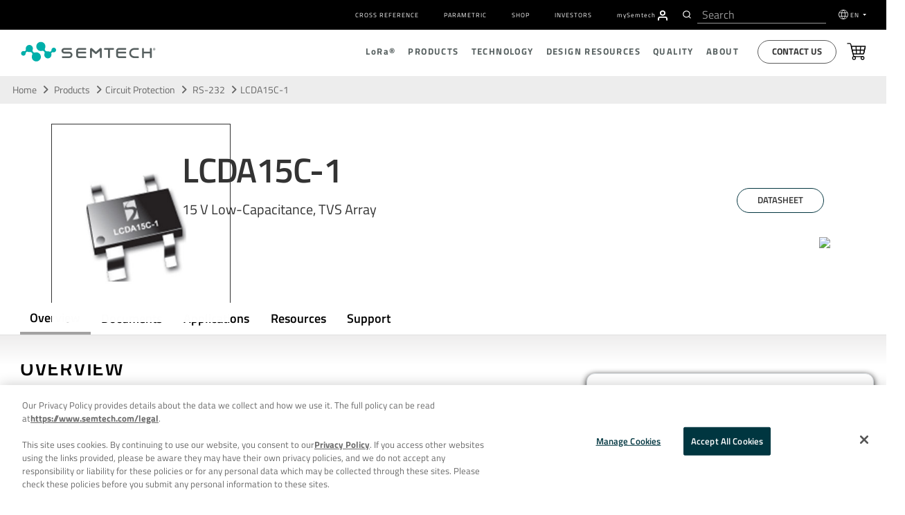

--- FILE ---
content_type: text/html; charset=UTF-8
request_url: https://www.semtech.com/products/circuit-protection/rs232/lcda15c-1
body_size: 29415
content:
<!DOCTYPE html>
<html class="no-js" dir="ltr" lang="en">
  <head>
    <meta http-equiv="content-type" content="text/html; charset=utf-8" dir="ltr" lang="en-us" />
    <meta http-equiv="X-UA-Compatible" content="IE=edge" />
    <meta name="viewport" content="width=device-width,initial-scale=1" />
    <meta name="format-detection" content="telephone=no" />
    
    
    
    
    
    
    
    
    <title>LCDA15C-1 | 15 V Low-Capacitance, TVS Array | Semtech</title>

<meta name='description' content='The LCDA15C-1 is a low capacitance transient voltage suppressor (TVS) diode array. ' />
<link rel='canonical' href='https://www.semtech.com/products/circuit-protection/rs232/lcda15c-1' />
<meta property="og:url" content="https://www.semtech.com/products/circuit-protection/rs232/lcda15c-1"/>


<!-- generated by seo_lite -->
      
      
      <meta property="og:image" content="https://www.semtech.com/assets/img/semtech-logo-social.jpg">
      <meta property="og:title" content="LCDA15C-1">
      <meta name="twitter:card" content="summary_large_image" />
      <meta name="twitter:site" content="@SemtechCorp" />
      <meta name="twitter:title" content="LCDA15C-1" />
      <meta name="twitter:image" content="https://www.semtech.com/assets/img/semtech-logo-social.jpg" />
      <script src="https://www.semtech.com/assets/js/main_js.js" async></script>
      
      <!-- modernizr + jquery-->
      <script src="https://www.semtech.com/cache/4c2908e3851068fa63553fd4bd9ab0cca4e6a08c.1593543459.js"></script>
      <script src="https://www.semtech.com/assets/js/faq.js"></script>
      <!-- bootstrap -->
      
      
      
      <!-- HTML5 shim and Respond.js for IE8 support of HTML5 elements and media queries -->
      <!-- WARNING: Respond.js doesn't work if you view the page via file:// -->
      <!--[if lt IE 9]>
        <script src="https://www.semtech.com/assets/js/modernizr-custom.js"></script>
        <script src="https://oss.maxcdn.com/html5shiv/3.7.3/html5shiv.min.js"></script>
        <script src="https://oss.maxcdn.com/respond/1.4.2/respond.min.js"></script>
        <![endif]-->

      <!-- Start plausible -->
        <script defer data-domain="semtech.com" src="https://plausible.io/js/script.js"></script>
      <!-- End plausible -->
<!-- OneTrust Consent Management Scripts (Essential) -->
<script type="text/javascript" src="https://cdn.cookielaw.org/consent/355ce0b5-a538-4f50-929a-028727442fb7/OtAutoBlock.js"></script>
<script src="https://cdn.cookielaw.org/scripttemplates/otSDKStub.js" 
        data-document-language="true" 
        type="text/javascript" 
        charset="UTF-8" 
        data-domain-script="355ce0b5-a538-4f50-929a-028727442fb7">
</script>

<!-- Consent Default Set-Up -->
<script nonce="bf8e95255c2b28f30fc9452fcc3a9b71">
  // Define dataLayer and the gtag function
  window.dataLayer = window.dataLayer || [];
  function gtag(){dataLayer.push(arguments);}

  // List of U.S. states and countries with opt-out privacy laws
  const optOutRegions = {
    "US": ["CA", "VA", "CO", "CT", "UT", "TX", "OR", "FL", "MT", "DE", "IA", "TN", "IN"], // U.S. Opt-Out States
    "MX": "opt-out", // Mexico (opt-out)
    "CA": "opt-out", // Canada (except Quebec is opt-in)
    "CA-QC": "opt-in", // Québec (strict like GDPR)
    "GDPR": "opt-in" // GDPR regions require explicit opt-in
  };

  // Function to wait for OneTrust to load before retrieving geolocation
  function waitForOneTrust(callback) {
    if (typeof OneTrust !== "undefined" && typeof OneTrust.getGeolocationData === "function" && typeof OneTrust.GetDomainData === "function") {callback();} else {
      setTimeout(() => waitForOneTrust(callback), 500);
    }
  }

  // Function to set default consent based on geolocation data
  function setDefaultConsent() {
    OneTrust.getGeolocationData(function(geoInfo) {
      if (!geoInfo || !geoInfo.country) {
        console.warn("OneTrust geolocation data not available");
        return;
      }

      console.log("User location detected:", geoInfo); // Debugging

      if (geoInfo.country === "US" && optOutRegions["US"].includes(geoInfo.state)) {
        gtag('consent', 'default', { ad_storage: "granted", analytics_storage: "granted" });
      } else if (geoInfo.country === "CA" && geoInfo.state === "QC") {
        gtag('consent', 'default', { ad_storage: "denied", analytics_storage: "denied" });
      } else if (geoInfo.country === "CA") {
        gtag('consent', 'default', { ad_storage: "granted", analytics_storage: "granted" });
      } else if (geoInfo.country === "MX") {
        gtag('consent', 'default', { ad_storage: "granted", analytics_storage: "granted" });
      } else if (geoInfo.region === "Europe") {
        gtag('consent', 'default', { ad_storage: "denied", analytics_storage: "denied" });
      } else {
        gtag('consent', 'default', { ad_storage: "granted", analytics_storage: "granted" });
      }
    });
  }

  // Ensure the function runs after OneTrust initializes
  waitForOneTrust(setDefaultConsent);
</script>

<script nonce="bf8e95255c2b28f30fc9452fcc3a9b71">
  function OptanonWrapper() {
    waitForOneTrust(() => {
      OneTrust.OnConsentChanged(function() {
        let domainData = OneTrust.GetDomainData();
        if (!domainData || !domainData.Groups) {
          console.warn("OneTrust domain data not available");
          return;
        }

        let consentGroups = domainData.Groups; // Extract consent categories

        gtag('consent', 'update', {
          ad_storage: consentGroups["C0002"]?.IsSelected ? "granted" : "denied",
          analytics_storage: consentGroups["C0001"]?.IsSelected ? "granted" : "denied",
          functionality_storage: consentGroups["C0003"]?.IsSelected ? "granted" : "denied",
          personalization_storage: consentGroups["C0004"]?.IsSelected ? "granted" : "denied",
          security_storage: consentGroups["C0005"]?.IsSelected ? "granted" : "denied",
          ad_user_data: consentGroups["C0006"]?.IsSelected ? "granted" : "denied",
          ad_personalization: consentGroups["C0007"]?.IsSelected ? "granted" : "denied"
        });

        console.log("Consent updated based on OneTrust data:", consentGroups);
      });
    });
  }
</script>
<!-- OneTrust Cookies Consent Notice End -->

<!-- Google Tag Manager -->
<script id="gtmScript" nonce="bf8e95255c2b28f30fc9452fcc3a9b71">
  (function(w,d,s,l,i){
    w[l]=w[l]||[];w[l].push({'gtm.start': new Date().getTime(), event:'gtm.js'});
    var f=d.getElementsByTagName(s)[0],
        j=d.createElement(s), dl=l!='dataLayer'?'&l='+l:''; 
    j.async=true;
    j.src='https://www.googletagmanager.com/gtm.js?id='+i+dl;
    var n=d.querySelector('[nonce]');
    n && j.setAttribute('nonce', n.nonce || n.getAttribute('nonce'));
    f.parentNode.insertBefore(j,f);
  })(window,document,'script','dataLayer','GTM-MLC7PVT');
</script>
<!-- End Google Tag Manager -->

 
 
    
    <!-- Hotjar Tracking Code for www.semtech.com -->
    <script nonce="bf8e95255c2b28f30fc9452fcc3a9b71">
      // (function(h,o,t,j,a,r){
      //       h.hj=h.hj||function(){(h.hj.q=h.hj.q||[]).push(arguments)};
      //       h._hjSettings={hjid:1290965,hjsv:6};
      //       a=o.getElementsByTagName('head')[0];
      //       r=o.createElement('script');r.async=1;
      //       r.src=t+h._hjSettings.hjid+j+h._hjSettings.hjsv;
      //       a.appendChild(r);
      //   })(window,document,'https://static.hotjar.com/c/hotjar-','.js?sv=');
        </script>

    
    <!-- fonts -->
    <!-- <link rel="stylesheet" href="https://www.semtech.com/assets/css/fira-sans-font.css"> -->
    <link rel="stylesheet" href="https://www.semtech.com/assets/css/titillium-fonts.css">
    <link rel="stylesheet" href="https://www.semtech.com/assets/css/font-awesome.min.css">
    <link rel="stylesheet" href="https://www.semtech.com/assets/css/brands.min.css">
    <link rel="stylesheet" href="https://www.semtech.com/assets/css/solid.min.css">
    
    <!-- styles -->
    <link rel="stylesheet" href="https://www.semtech.com/assets/js/slidebars/css/slidebars.min.css"  media="screen"/>
    <link rel="stylesheet" rel="stylesheet" href="https://www.semtech.com/?css=common/_styles.v.1768241359" >
    <link rel="stylesheet" href="https://www.semtech.com/?css=common/_main.v.1757453800" />
    
    
    <link rel="stylesheet" href="https://www.semtech.com/?css=products/_products-styles.v.1768241359" />
    
    
    
    
    
      
      <script type="application/ld+json" nonce="bf8e95255c2b28f30fc9452fcc3a9b71">
{
  "@context": "http://schema.org",
  "@type": "Product",
  "name": "LCDA15C-1",
  "url": "https://www.semtech.com/products/circuit-protection/rs232/lcda15c-1",
  "image" : "https://www.semtech.com/uploads/products/LCDA15C-1-IC.jpg",
  "description" : "15 V Low-Capacitance, TVS Array"
}
</script>

      
      
    
    
    
      <link rel="stylesheet" href="https://www.semtech.com/?css=design-support/_style-parametric-search.v.1768432411" />
    
      
 
    <!-- favorites icons -->
    <link rel="shortcut icon" href="https://www.semtech.com/assets/img/favicon.ico" />
    <link rel="apple-touch-icon" sizes="76x76" href="https://www.semtech.com/assets/img/apple-touch-icon-76x76.png" />
    <link rel="apple-touch-icon" sizes="120x120" href="https://www.semtech.com/assets/img/apple-touch-icon-120x120.png" />
    <link rel="apple-touch-icon" sizes="152x152" href="https://www.semtech.com/assets/img/apple-touch-icon-152x152.png" />
    <link rel="apple-touch-icon" href="https://www.semtech.com/assets/img/apple-touch-icon.png" />
    <link rel="alternate" href="https://www.semtech.com/products/circuit-protection/rs232/lcda15c-1" hreflang="en" />
    <link rel="alternate" href="https://www.semtech.cn/products/circuit-protection/rs232/lcda15c-1" hreflang="zh-cn" />
    <link rel="alternate" href="https://www.semtech.fr/products/circuit-protection/rs232/lcda15c-1" hreflang="fr" />
    <link rel="alternate" href="https://www.semtech.jp/products/circuit-protection/rs232/lcda15c-1" hreflang="ja" />
    <link rel="alternate" href="https://www.semtech.com/products/circuit-protection/rs232/lcda15c-1" hreflang="x-default"/>
  </head>
  <body class="products circuit-protection rs232 product-page">
    <!-- Google Tag Manager (noscript) -->
    <noscript><iframe src="https://www.googletagmanager.com/ns.html?id=GTM-MLC7PVT"
                      height="0" width="0" style="display:none;visibility:hidden"></iframe></noscript>
                      <!-- End Google Tag Manager (noscript) -->
                      
    <div canvas="container">
			<a class="skip-link sr-only sr-only-focusable text-white" href="#content" tabindex="0" aria-label="Skip to main content">Skip to main content</a>
      <header class="header-autohide">
	<div class="navbar-container d-flex align-items-center">
		<div class="container">
			<div class="row justify-content-between">
				
				<div class="col-12">
					<div class="utility-menu">
						<nav class="navbar navbar-expand-lg" role="navigation">
							<div class=" navbar-collapse justify-content-end" id="navbarSupportedContent">
								<ul class="navbar-nav" role="menubar">
									<li role="presentation" class="nav-item"><a role="menuitem" href="/design-support/cross-reference-search"
											class="navg-link px-2 ">Cross Reference</a></li>
									<li role="presentation" class="nav-item"><a role="menuitem" href="/design-support/parametric-search"
											class="navg-link px-2 ">Parametric</a></li>
									<li role="presentation" class="nav-item"><a role="menuitem" href="/shop" target="_blank"
											class="navg-link px-2 ">Shop</a></li>
									<li role="presentation" class="nav-item"><a role="menuitem" href="https://investors.semtech.com/" target="_blank"
											class="navg-link px-2 ">Investors</a></li>
									
									<li role="presentation" class="nav-item mysemtech-link">
										<a role="menuitem" href="https://semtech.my.site.com/DP/" target="_blank"
											class="navg-link ps-2"><span class="text-lowercase">my</span>S<span
												class="text-lowercase">emtech</span></a>
										<a role="menuitem" aria-label="Navigate to MySemtech" href="https://semtech.my.site.com/DP/" target="_blank">
											<svg xmlns="http://www.w3.org/2000/svg"
												xmlns:xlink="http://www.w3.org/1999/xlink" width="15.304"
												height="16.976" viewBox="0 0 15.304 16.976">
												<defs>
													<clipPath id="clip-path">
														<path id="Combined_Shape" data-name="Combined Shape"
															d="M14.218,16.726a.837.837,0,0,1-.836-.836V14.218a2.512,2.512,0,0,0-2.509-2.509H4.182a2.512,2.512,0,0,0-2.509,2.509V15.89A.836.836,0,0,1,0,15.89V14.218a4.187,4.187,0,0,1,4.182-4.182h6.69a4.187,4.187,0,0,1,4.182,4.182V15.89A.837.837,0,0,1,14.218,16.726ZM7.527,8.363a4.182,4.182,0,1,1,4.182-4.181A4.186,4.186,0,0,1,7.527,8.363Zm0-6.691a2.509,2.509,0,1,0,2.509,2.509A2.512,2.512,0,0,0,7.527,1.672Z"
															transform="translate(0 0)" fill="#fff" stroke="#363636"
															stroke-miterlimit="10" stroke-width="0.25" />
													</clipPath>
												</defs>
												<g id="Group_24257" data-name="Group 24257"
													transform="translate(0.125 0.125)">
													<path id="Combined_Shape-2" data-name="Combined Shape"
														d="M14.218,16.726a.837.837,0,0,1-.836-.836V14.218a2.512,2.512,0,0,0-2.509-2.509H4.182a2.512,2.512,0,0,0-2.509,2.509V15.89A.836.836,0,0,1,0,15.89V14.218a4.187,4.187,0,0,1,4.182-4.182h6.69a4.187,4.187,0,0,1,4.182,4.182V15.89A.837.837,0,0,1,14.218,16.726ZM7.527,8.363a4.182,4.182,0,1,1,4.182-4.181A4.186,4.186,0,0,1,7.527,8.363Zm0-6.691a2.509,2.509,0,1,0,2.509,2.509A2.512,2.512,0,0,0,7.527,1.672Z"
														transform="translate(0 0)" fill="#fff" stroke="#363636"
														stroke-miterlimit="10" stroke-width="0.25" />
													<g id="Mask_Group_2" data-name="Mask Group 2"
														transform="translate(0 0)" clip-path="url(#clip-path)">
														<g id="COLOR_black" data-name="COLOR/ black"
															transform="translate(-2.509 -1.673)">
															<g id="Rectangle" fill="#fff" stroke="#363636"
																stroke-miterlimit="10" stroke-width="0.25">
																<rect width="20" height="20" stroke="none" />
																<rect x="0.125" y="0.125" width="19.75" height="19.75"
																	fill="none" />
															</g>
														</g>
													</g>
												</g>
											</svg>
										</a>
									</li>
									<li class="header-search-li ps-3 pe-2">
										
						<div class="header-search d-flex align-items-center">
							<div id="header-search"></div>
						
					</div>
									</li>
									<li role="presentation" class="nav-item dropdown language-selector">
										<svg xmlns="http://www.w3.org/2000/svg" width="17" height="17"
											viewBox="0 0 17 17">
											<g id="Group_23983" data-name="Group 23983"
												transform="translate(-68.5 -146.5)">
												<circle id="Ellipse_68" data-name="Ellipse 68" cx="8" cy="8" r="8"
													transform="translate(69 147)" fill="none" stroke="#fff"
													stroke-linejoin="round" stroke-width="1" />
												<ellipse id="Ellipse_69" data-name="Ellipse 69" cx="3.077" cy="7.692"
													rx="3.077" ry="7.692" transform="translate(73.923 147.308)"
													fill="none" stroke="#fff" stroke-linejoin="round"
													stroke-width="1" />
												<line id="Line_278" data-name="Line 278" x1="14"
													transform="translate(70 152)" fill="none" stroke="#fff"
													stroke-linejoin="round" stroke-width="1" />
												<line id="Line_279" data-name="Line 279" x2="14"
													transform="translate(70 158)" fill="none" stroke="#fff"
													stroke-linejoin="round" stroke-width="1" />
											</g>
										</svg>

										<a class="navg-link  dropdown-toggle" href="#" data-bs-toggle="dropdown">
											EN
										</a>
										<ul class="dropdown-menu language-selection-list">
											<li role="presentation" class="nav-item" data-value=" en-US"><a role="menuitem" href="https://www.semtech.com/"
													class="navg-link">EN</a></li>
											<li role="presentation" class="nav-item" data-value=" zh-CN"><a role="menuitem"  href="https://www.semtech.cn/" class="navg-link">CN
													(中文)</a></li>
											<li role="presentation" class="nav-item" data-value=" ja-JP"><a role="menuitem"  href="https://www.semtech.jp/" class="navg-link">JP
													(日本語)</a></li>
											<li role="presentation" class="nav-item" data-value=" fr-FR"><a role="menuitem"  href="https://www.semtech.fr/"
													class="navg-link">FR</a></li>
										</ul>
									</li>
								</ul>
							</div>
						</nav>
					</div>
				</div>
			</div>
		</div>
	</div>

	<nav role="navigation" class="nav-top d-flex align-items-center py-2 py-lg-0">
		<div class="container">
			<div class="row justify-content-between position-relative">
				<div class="col-12 col-lg-3 d-flex align-items-center">
					<span class="d-lg-none">
						<a id="sb-toggle" class="js-toggle-right-slidebar"><span></span></a>
					</span>
					
					<a class="header-logo float-lg-none float-end" href="/" title="smtc" link-name="smtc Logo">
						<picture class="logo">
							<source media="()" srcset="#">
							<img width="100%" height="auto" loading="lazy" src="/uploads/images/semtech-logo.svg"
								alt="Semtech" title="Semtech" class="smtc-logo">
						</picture>
					</a>
				</div>
				<div class="col-12 col-lg-9 d-none d-lg-block position-static">
					<div class="nav-main justify-content-end d-flex align-items-center" id="main-nav">
						<ul class="nav-main-depth1 justify-content-end d-flex align-items-center" role="menubar">
							<li role="presentation"><a role="menuitem" href="/lora" class="">L<span
										class="text-lowercase">o</span>R<span class="text-lowercase">a</span>®</a>
								<div class="nav-depth2-container">
									<ul class="nav-main-depth2 list-unstyled" role="menu">
										<li role="presentation"><a href="/lora">L<span class="text-lowercase">o</span>R<span
													class="text-lowercase" role="menuitem">a</span>&reg; Overview</a>
											<div class="nav-depth2-inner-container">
												<div class="container p-0">
													<div class="row">
														<div class="col-5 nav-depth2-desc">
															<h3 class="text-start">L<span
																	class="text-lowercase">o</span>R<span
																	class="text-lowercase">a</span> Overview</h3>
															
															<p>LoRa is the de facto wireless platform of Internet of Things (IoT). Semtech's LoRa chipsets connect sensors to the Cloud and enable real-time communication of data and analytics that can be utilized to enhance efficiency and productivity.</p>
															
															<button class="btn button-primary mt-2"><a
																	href="/lora">Read More</a></button>
														</div>
														<div class="col-7 nav-main-depth3-container">
															<ul class="nav-main-depth3 list-unstyled" role="menu">
																<li role="presentation" class="nav-item"><a role="menuitem" class="navg-link"
																		href="/lora/what-is-lora">L<span
																			class="text-lowercase">o</span>R<span
																			class="text-lowercase">a</span> (PHY)</a>
																</li>
																<li role="presentation" class="nav-item"><a role="menuitem" class="navg-link"
																		href="/lora/why-lora">Benefits of L<span
																			class="text-lowercase">o</span>R<span
																			class="text-lowercase">a</span></a></li>
																<li role="presentation" class="nav-item"><a role="menuitem" class="navg-link"
																		href="/lora/lorawan-standard">L<span
																			class="text-lowercase">o</span>R<span
																			class="text-lowercase">a</span>WAN®
																		Standard</a>
																</li>
																<li role="presentation" class="nav-item"><a role="menuitem" class="navg-link"
																		href="/products/wireless-rf">Products</a>
																</li>
															</ul>
														</div>
													</div>
												</div>
											</div>
										</li>
										<li role="presentation"><a role="menuitem" href="/lora/lora-applications">Applications</a>
											<div class="nav-depth2-inner-container">
												<div class="container p-0">
													<div class="row">
														<div class="col-5 nav-depth2-desc">
															<h3>Applications Overview</h3>
															
															<p>With an ever-increasing number of IoT vertical applications, LoRa devices and the LoRaWAN standard is creating business efficiencies and improving lives around the world.</p>
															
															<button class="btn button-primary mt-2"><a
																	href="/lora/lora-applications">Read
																	More</a></button>
														</div>
														<div class="col-7 nav-main-depth3-container">
															<ul class="nav-main-depth3 columns-2 list-unstyled" role="menu">
																<li class="nav-item" role="presentation"><a role="menuitem" class="navg-link"
																		href="/lora/lora-applications/smart-agriculture">Agriculture</a>
																</li>
																<li class="nav-item" role="presentation"><a role="menuitem" class="navg-link"
																		href="/lora/lora-applications/smart-cities">Cities</a>
																</li>
																<li class="nav-item" role="presentation"><a role="menuitem" class="navg-link"
																		href="/lora/lora-applications/smart-environment">Environment</a>
																</li>
																<li class="nav-item" role="presentation"><a role="menuitem" class="navg-link"
																		href="/lora/lora-applications/smart-healthcare">Healthcare</a>
																</li>
																<li class="nav-item" role="presentation"><a role="menuitem" class="navg-link"
																		href="/lora/lora-applications/smart-buildings">Buildings</a>
																</li>
																<li class="nav-item" role="presentation"><a role="menuitem" class="navg-link"
																		href="/lora/lora-applications/smart-homes">Homes</a>
																</li>
																<li class="nav-item" role="presentation"><a role="menuitem" class="navg-link"
																		href="/lora/lora-applications/smart-industrial-control">Industrial
																		Control</a></li>
																<li class="nav-item" role="presentation"><a role="menuitem" class="navg-link"
																		href="/lora/lora-applications/smart-retail">Retail</a>
																</li>
																<li class="nav-item" role="presentation"><a role="menuitem" class="navg-link"
																		href="/lora/lora-applications/smart-supply-chain-logistics">Supply
																		Chain and Logistics</a></li>
																<li class="nav-item" role="presentation"><a role="menuitem" class="navg-link"
																		href="/lora/lora-applications/smart-electricity-metering">Electricity</a>
																</li>
																<li class="nav-item" role="presentation"><a role="menuitem" class="navg-link"
																		href="/lora/lora-applications/smart-gas-metering">Gas</a>
																</li>
																<li class="nav-item" role="presentation"><a role="menuitem" class="navg-link"
																		href="/lora/lora-applications/smart-water-metering">Water</a>
																</li>
															</ul>
														</div>
													</div>
												</div>
											</div>
										</li>
										<li role="presentation" ><a role="menuitem" href="/lora/ecosystem">Ecosystem</a>
											<div class="nav-depth2-inner-container">
												<div class="container p-0">
													<div class="row">
														<div class="col-5 nav-depth2-desc">
															<h3>Ecosystem Overview</h3>
															
															<p>LoRa is bolstered by a diverse global ecosystem of hardware manufacturers, software designers, network providers, and industry associations.</p>
															
															<button class="btn button-primary mt-2"><a
																	href="/lora/ecosystem">Read
																	More</a></button>
														</div>
														<div class="col-7 nav-main-depth3-container">
															<ul class="nav-main-depth3 columns-2 list-unstyled" role="menu">
																<li role="presentation" class="nav-item"><a role="menuitem" class="navg-link"
																		href="/lora/ecosystem/lora-alliance">L<span
																			class='text-lowercase'>o</span>R<span
																			class='text-lowercase'>a</span> Alliance&reg;</a>
																</li>
																<li role="presentation" class="nav-item"><a role="menuitem" class="navg-link"
																		href="/lora/ecosystem/sensor-features">Featured
																		Sensor Use Cases</a></li>
																<li role="presentation" class="nav-item"><a role="menuitem" class="navg-link"
																		href="/lora/ecosystem/gateways">Gateways</a>
																</li>
																<li role="presentation" class="nav-item"><a role="menuitem" class="navg-link"
																		href="/lora/ecosystem/software">Software</a>
																</li>
																<li class="nav-item"><a class="navg-link"
																		href="/lora/ecosystem/networks">Networks</a>
																</li>
																<li role="presentation" class="nav-item"><a role="menuitem" class="navg-link"
																		href="/lora/ecosystem/industry-alliances">Industry
																		Alliances</a></li>
															</ul>
														</div>
													</div>
												</div>
											</div>
										</li>
										<li role="presentation" ><a role="menuitem" href="/lora/resources">Resources</a>
											<div class="nav-depth2-inner-container">
												<div class="container">
													<div class="row">
														<div class="col-5 nav-depth2-desc">
															<h3>Resources Overview</h3>
															
															<p>Explore our top resources to help you learn more about LoRa devices and the LoRaWAN standard or bring a LoRa-based solution to market.</p>
															
															<button class="btn button-primary mt-2"><a
																	href="/lora/resources">Read More</a></button>
														</div>
														<div class="col-7 nav-main-depth3-container">
															<ul class="nav-main-depth3 columns-2 list-unstyled" role="menu">
																<li role="presentation" class="nav-item"><a role="menuitem" class="navg-link"
																		href="/lora/resources">LoRa Products
																		Overview</a></li>
																<li role="presentation" class="nav-item"><a role="menuitem" class="navg-link"
																		href="/lora/resources/lora-videos">Videos</a>
																</li>
																<li role="presentation" class="nav-item"><a role="menuitem" class="navg-link"
																		href="/lora/resources/lora-white-papers">White
																		Papers &amp; Use Cases</a></li>

																<li role="presentation" class="nav-item"><a role="menuitem" class="navg-link"
																		href="/lora/resources/lora-community">L<span
																			class="text-lowercase">o</span>R<span
																			class="text-lowercase">a</span> Developers
																		&amp;
																		Tech Support</a></li>
																<li role="presentation" class="nav-item"><a role="menuitem" class="navg-link"
																		href="/design-support/lora-calculator">L<span
																			class="text-lowercase">o</span>R<span
																			class="text-lowercase">a</span> Calculator</a>
																</li>
																<li role="presentation" class="nav-item"><a role="menuitem" class="navg-link"
																		href="https://info.semtech.com/sidewalk" target="_blank">Amazon Sidewalk</a></li>
																<li role="presentation" class="nav-item"><a role="menuitem" class="navg-link"
																		href="/lora/resources/lorawan-academy">Academy for L<span
																			class="text-lowercase">o</span>R<span
																			class="text-lowercase">a</span>WAN
																		</a>
																</li>
																<li role="presentation" class="nav-item"><a role="menuitem" class="navg-link"
																		href="/company/brand-resources">Logo Use</a>
																</li>
																<li class="nav-item"><a class="navg-link"
																		href="/company/press/category/pr-lora-wireless-rf ">Press
																		Releases</a></li>
																<li role="presentation" class="nav-item"><a role="menuitem" class="navg-link"
																		href="/company/news/category/pr-lora-wireless-rf">Press
																		Coverage</a></li>
																<li role="presentation" class="nav-item"><a role="menuitem" class="navg-link"
																		href="/company/contact/support">Contact</a></li>
															</ul>
														</div>
													</div>
												</div>
											</div>
										</li>
									</ul>
								</div>
							</li>
							<li role="presentation"><a role="menuitem" href="/products" class="   active">Products</a>
								<div class="nav-depth2-container">
									<ul class="nav-main-depth2 list-unstyled" role="menu">
										<li role="presentation"><a role="menuitem" href="/products">Products Overview</a>
											<div class="nav-depth2-inner-container">
												<div class="container p-0">
													<div class="row">
														<div class="col-5 nav-depth2-desc">
															<h3>Products Overview</h3>
															<p>Thousands of customers worldwide rely on our diverse product portfolio and world class technology roadmap for solutions in low power wireless communications, optical data transport, video broadcasting, power management, circuit protection, touch sensing, and more.</p>
															<button class="btn button-primary mt-2"><a
																	href="/products">Read More</a></button>
														</div>
														<div class="col-7 nav-main-depth3-container">
															<h3 class="text-start">Quick Links</h3>
															<ul class="nav-main-depth3 list-unstyled" role="menu">
																<li role="presentation" class="nav-item"><a role="menuitem" class="navg-link"
																		href="/design-support/product-guides">Product
																		Selector Guides</a>
																</li>
																<li role="presentation" class="nav-item"><a role="menuitem" class="navg-link" href="/shop"
																		target="_blank">Shop</a></li>
																<li role="presentation" class="nav-item"><a role="menuitem" class="navg-link"
																		href="/design-support/parametric-search">Parametric
																		Search</a>
																</li>
															</ul>
														</div>
													</div>
												</div>
											</div>
										</li>
										
										
										 
										<li role="presentation" ><a role="menuitem" href="https://www.semtech.com/products/wireless-rf">
												L<span
													class="text-lowercase">o</span>R<span
													class="text-lowercase">a</span>&reg; 
												Wireless RF
												
											</a>
											<div class="nav-depth2-inner-container">
												<div class="container">
													<div class="row">
														<div class="col-5 nav-depth2-desc">
															<h3>Products Overview</h3>
															<p>LoRa®, a long range, low power platform, and the de facto wireless platform of Internet of Things, is highly integrated and cost-effective, boasting a notable battery life of up to 20 years, a 3-mile range in urban environments and a 30-mile range outdoors.</p>
															<button class="btn button-primary mt-2"><a
																	href="https://www.semtech.com/products/wireless-rf">Read
																	More</a></button>
														</div>
														<div class="col-7 nav-main-depth3-container">
															
															<ul role="menu" class="nav-main-depth3 columns-2 list-unstyled">

																
																	<li role="presentation" class="nav-item">
																		<a role="menuitem" class="navg-link" href="/products/wireless-rf/end-nodes-ics">End-Nodes ICs</a>
																	</li>
																	<li role="presentation" class="nav-item">
																		<a role="menuitem" class="navg-link" href="/products/wireless-rf/lora-core">ICs for Gateways</a>
																	</li>
																	<li role="presentation" class="nav-item">
																		<a role="menuitem" class="navg-link" href="/products/wireless-rf/software-library-protocol-solution">LoRa Basics&trade; Modem & LoRa USP&trade;</a>
																	</li>
																	<li role="presentation" class="nav-item">
																		<a role="menuitem" class="navg-link" href="/products/wireless-rf/hardware-development-tools-kits">Hardware Development Tools &amp; Kits</a>
																</li>
																
															</ul>
															
														</div>
													</div>
												</div>
											</div>
										</li>
										 
										
										 
										<li role="presentation" ><a role="menuitem" href="https://www.semtech.com/products/circuit-protection">
												
												Circuit Protection
												
											</a>
											<div class="nav-depth2-inner-container">
												<div class="container">
													<div class="row">
														<div class="col-5 nav-depth2-desc">
															<h3>Products Overview</h3>
															<p>Sophisticated devices that protect sensitive circuitry from Electrostatic Discharge (ESD), Electrical Fast Transients (EFT), Cable Discharge Events (CDE), and other electrical overstress.</p>
															<button class="btn button-primary mt-2"><a
																	href="https://www.semtech.com/products/circuit-protection">Read
																	More</a></button>
														</div>
														<div class="col-7 nav-main-depth3-container">
															
															<div class="row">
																<div class="col-6">
																	<h3 class="text-start">Circuit Protection Products
																	</h3>
																	<ul class="nav-main-depth3 list-unstyled" role="menu">
																		
																		<li role="presentation" class="nav-item"><a role="menuitem" class="navg-link"
																				href="https://www.semtech.com/products/circuit-protection/esd-protection">ESD Protection Diodes</a>
																		</li>
																		
																		<li role="presentation" class="nav-item"><a role="menuitem" class="navg-link"
																				href="https://www.semtech.com/products/circuit-protection/tvs-diodes">TVS Diodes</a>
																		</li>
																		
																	</ul>
																</div>
																<div class="col-6">
																	<h3 class="text-start">Interfaces</h3>
																	<ul class="nav-main-depth3 list-unstyled role="menu">
																		
																		<li role="presentation" class="nav-item"><a role="menuitem" class="navg-link"
																				href="https://www.semtech.com/products/circuit-protection/usb">USB</a>
																		</li>
																		
																		<li role="presentation" class="nav-item"><a role="menuitem" class="navg-link"
																				href="https://www.semtech.com/products/circuit-protection/hdmi">HDMI</a>
																		</li>
																		
																		<li role="presentation" class="nav-item"><a role="menuitem" class="navg-link"
																				href="https://www.semtech.com/products/circuit-protection/antenna">Antenna</a>
																		</li>
																		
																		<li role="presentation" class="nav-item"><a role="menuitem" class="navg-link"
																				href="https://www.semtech.com/products/circuit-protection/ethernet">Ethernet</a>
																		</li>
																		
																		<li role="presentation" class="nav-item"><a role="menuitem" class="navg-link"
																				href="https://www.semtech.com/products/circuit-protection/rs485">RS-485</a>
																		</li>
																		
																		<li role="presentation" class="nav-item"><a role="menuitem" class="navg-link"
																				href="https://www.semtech.com/products/circuit-protection/automotive-ethernet">Automotive Ethernet</a>
																		</li>
																		
																		<li role="presentation" class="nav-item"><a role="menuitem" class="navg-link"
																				href="https://www.semtech.com/products/circuit-protection/automotive-high-speed">Automotive High Speed</a>
																		</li>
																		
																		<li role="presentation" class="nav-item"><a role="menuitem" class="navg-link"
																				href="https://www.semtech.com/products/circuit-protection/vbus">VBUS</a>
																		</li>
																		
																	</ul>
																</div>
															</div>
															
														</div>
													</div>
												</div>
											</div>
										</li>
										 
										
										 
										<li role="presentation" ><a role="menuitem" href="https://www.semtech.com/products/signal-integrity">
												
												Signal Integrity
												
											</a>
											<div class="nav-depth2-inner-container">
												<div class="container">
													<div class="row">
														<div class="col-5 nav-depth2-desc">
															<h3>Products Overview</h3>
															<p>A comprehensive portfolio of innovative optical, analog and mixed-signal semiconductor solutions that serve the rising global demand for high-speed data transmission products.</p>
															<button class="btn button-primary mt-2"><a
																	href="https://www.semtech.com/products/signal-integrity">Read
																	More</a></button>
														</div>
														<div class="col-7 nav-main-depth3-container">
															
															<ul role="menu" class="nav-main-depth3 list-unstyled">

																

																
																 
																
																 
																	<li role="presentation" class="nav-item"><a role="menuitem" class="navg-link"
																			href="https://www.semtech.com/products/signal-integrity/data-center" >Data Center</a>
																	</li>
																 
																
																 
																	<li role="presentation" class="nav-item"><a role="menuitem" class="navg-link"
																			href="https://www.semtech.com/products/signal-integrity/fttx-passive-optical-networks" >Passive Optical Networks</a>
																	</li>
																 
																
																 
																	<li role="presentation" class="nav-item"><a role="menuitem" class="navg-link"
																			href="https://www.semtech.com/products/signal-integrity/mobile-transport" >Mobile Transport</a>
																	</li>
																 
																
																 
																
																 
																
																 
																
																 
																
																 
																
																
																

																
															</ul>
															
														</div>
													</div>
												</div>
											</div>
										</li>
										 
										
										 
										<li role="presentation" ><a role="menuitem" href="https://www.semtech.com/products/professional-av">
												
												Professional AV
												
											</a>
											<div class="nav-depth2-inner-container">
												<div class="container">
													<div class="row">
														<div class="col-5 nav-depth2-desc">
															<h3>Products Overview</h3>
															<p>Advanced off-the-shelf technology that enables end-to-end systems and integrates advanced inline signal processing capabilities such as light compression, broadcast quality scaling and audio down-mixing.</p>
															<button class="btn button-primary mt-2"><a
																	href="https://www.semtech.com/products/professional-av">Read
																	More</a></button>
														</div>
														<div class="col-7 nav-main-depth3-container">
															
															<ul role="menu" class="nav-main-depth3 columns-2 list-unstyled">

																

																
																 
																	<li role="presentation" class="nav-item"><a role="menuitem" class="navg-link"
																			href="https://www.semtech.com/products/professional-av/blueriver" >BlueRiver®</a>
																	</li>
																 
																
																 
																	<li role="presentation" class="nav-item"><a role="menuitem" class="navg-link"
																			href="https://www.semtech.com/products/professional-av/usb-extension" >USB Extension</a>
																	</li>
																 
																
																
																
																<li role="presentation" class="nav-item"><a role="menuitem" class="navg-link"
																		href="/products/wireless-rf/hardware-development-tools-kits">Hardware Development Tools & Kits</a>
																</li>
																

																
															</ul>
															
														</div>
													</div>
												</div>
											</div>
										</li>
										 
										
										 
										<li role="presentation" ><a role="menuitem" href="https://www.semtech.com/products/smart-sensing">
												
												Smart Sensing
												
											</a>
											<div class="nav-depth2-inner-container">
												<div class="container">
													<div class="row">
														<div class="col-5 nav-depth2-desc">
															<h3>Products Overview</h3>
															<p>Intelligent sensing solutions that transform human-machine interaction. Semtech's Smart Sensing portfolio delivers ultra-low power proximity detection, precision force measurement, and interface control for mobile, automotive, wearables, and industrial applications.</p>
															<button class="btn button-primary mt-2"><a
																	href="https://www.semtech.com/products/smart-sensing">Read
																	More</a></button>
														</div>
														<div class="col-7 nav-main-depth3-container">
															
															<ul role="menu" class="nav-main-depth3 columns-2 list-unstyled">

																

																
																 
																	<li role="presentation" class="nav-item"><a role="menuitem" class="navg-link"
																			href="https://www.semtech.com/products/smart-sensing/perse-connect" >PerSe® Connect</a>
																	</li>
																 
																
																 
																	<li role="presentation" class="nav-item"><a role="menuitem" class="navg-link"
																			href="https://www.semtech.com/products/smart-sensing/perse-contact-human-sensor" >PerSe® Contact</a>
																	</li>
																 
																
																 
																	<li role="presentation" class="nav-item"><a role="menuitem" class="navg-link"
																			href="https://www.semtech.com/products/smart-sensing/perse-control-touch-proximity-sensor" >PerSe® Control </a>
																	</li>
																 
																
																 
																	<li role="presentation" class="nav-item"><a role="menuitem" class="navg-link"
																			href="https://www.semtech.com/products/smart-sensing/io-expanders" >IO Expanders</a>
																	</li>
																 
																
																 
																	<li role="presentation" class="nav-item"><a role="menuitem" class="navg-link"
																			href="https://www.semtech.com/products/smart-sensing/force-sensing-solutions" >Force Sensing Solutions</a>
																	</li>
																 
																
																
																
																<li role="presentation" class="nav-item"><a role="menuitem" class="navg-link"
																		href="/products/wireless-rf/hardware-development-tools-kits">Hardware Development Tools & Kits</a>
																</li>
																

																
															</ul>
															
														</div>
													</div>
												</div>
											</div>
										</li>
										 
										
										 
										<li role="presentation" ><a role="menuitem" href="https://www.semtech.com/products/broadcast-video">
												
												Broadcast Video
												
											</a>
											<div class="nav-depth2-inner-container">
												<div class="container">
													<div class="row">
														<div class="col-5 nav-depth2-desc">
															<h3>Products Overview</h3>
															<p>Award-winning solutions designed specifically to push real-world broadcast boundaries in performance, reach, power, and signal integrity while reducing time to market and design risks.</p>
															<button class="btn button-primary mt-2"><a
																	href="https://www.semtech.com/products/broadcast-video">Read
																	More</a></button>
														</div>
														<div class="col-7 nav-main-depth3-container">
															
															<ul role="menu" class="nav-main-depth3 columns-2 list-unstyled">

																

																
																 
																	<li role="presentation" class="nav-item"><a role="menuitem" class="navg-link"
																			href="https://www.semtech.com/products/broadcast-video/av-interface-protocol-conversion" >AV Interface & Protocol Conversion</a>
																	</li>
																 
																
																 
																	<li role="presentation" class="nav-item"><a role="menuitem" class="navg-link"
																			href="https://www.semtech.com/products/broadcast-video/configurable-eq-cd" >Configurable EQ/CD</a>
																	</li>
																 
																
																 
																	<li role="presentation" class="nav-item"><a role="menuitem" class="navg-link"
																			href="https://www.semtech.com/products/broadcast-video/cable-drivers" >Cable Drivers</a>
																	</li>
																 
																
																 
																	<li role="presentation" class="nav-item"><a role="menuitem" class="navg-link"
																			href="https://www.semtech.com/products/broadcast-video/cable-equalizers" >Cable Equalizers</a>
																	</li>
																 
																
																 
																	<li role="presentation" class="nav-item"><a role="menuitem" class="navg-link"
																			href="https://www.semtech.com/products/broadcast-video/crosspoints" >Crosspoints</a>
																	</li>
																 
																
																 
																	<li role="presentation" class="nav-item"><a role="menuitem" class="navg-link"
																			href="https://www.semtech.com/products/broadcast-video/receivers-deserializers" >Receivers (Deserializers)</a>
																	</li>
																 
																
																 
																	<li role="presentation" class="nav-item"><a role="menuitem" class="navg-link"
																			href="https://www.semtech.com/products/broadcast-video/reclocking" >Reclocking</a>
																	</li>
																 
																
																 
																	<li role="presentation" class="nav-item"><a role="menuitem" class="navg-link"
																			href="https://www.semtech.com/products/broadcast-video/transmitters-serializers" >Transmitters (Serializers)</a>
																	</li>
																 
																
																
																
																<li role="presentation" class="nav-item"><a role="menuitem" class="navg-link"
																		href="/products/wireless-rf/hardware-development-tools-kits">Hardware Development Tools & Kits</a>
																</li>
																

																
															</ul>
															
														</div>
													</div>
												</div>
											</div>
										</li>
										 
										
										 
										<li role="presentation" ><a role="menuitem" href="https://www.semtech.com/products/power-management">
												
												Power Management
												
											</a>
											<div class="nav-depth2-inner-container">
												<div class="container">
													<div class="row">
														<div class="col-5 nav-depth2-desc">
															<h3>Products Overview</h3>
															<p>A pioneer in power management ICs across networking and industrial power, handheld power and automotive applications, Semtech leads the quest to enable a new class of greener, smarter and smaller end products.</p>
															<button class="btn button-primary mt-2"><a
																	href="https://www.semtech.com/products/power-management">Read
																	More</a></button>
														</div>
														<div class="col-7 nav-main-depth3-container">
															
															<ul role="menu" class="nav-main-depth3 columns-2 list-unstyled">

																

																
																 
																	<li role="presentation" class="nav-item"><a role="menuitem" class="navg-link"
																			href="https://www.semtech.com/products/power-management/buck-converters" >Buck (Step Down)</a>
																	</li>
																 
																
																 
																	<li role="presentation" class="nav-item"><a role="menuitem" class="navg-link"
																			href="https://www.semtech.com/products/power-management/boost-converters" >Boost (Step Up)</a>
																	</li>
																 
																
																 
																	<li role="presentation" class="nav-item"><a role="menuitem" class="navg-link"
																			href="https://www.semtech.com/products/power-management/hotswitch" >HotSwitch/Load Switch</a>
																	</li>
																 
																
																 
																	<li role="presentation" class="nav-item"><a role="menuitem" class="navg-link"
																			href="https://www.semtech.com/products/power-management/ldos" >Low Drop Out (LDO) Regulator</a>
																	</li>
																 
																
																 
																	<li role="presentation" class="nav-item"><a role="menuitem" class="navg-link"
																			href="https://www.semtech.com/products/power-management/neo-iso-solid-state-relays" >Neo-Iso Solid State Relays</a>
																	</li>
																 
																
																 
																	<li role="presentation" class="nav-item"><a role="menuitem" class="navg-link"
																			href="https://www.semtech.com/products/power-management/charge-pump" >Charge Pump</a>
																	</li>
																 
																
																
																

																
															</ul>
															
														</div>
													</div>
												</div>
											</div>
										</li>
										 
										
										 
										<li role="presentation" ><a role="menuitem" href="https://www.semtech.com/products/cellular-iot-solutions">
												
												Cellular IoT Solutions
												
											</a>
											<div class="nav-depth2-inner-container">
												<div class="container">
													<div class="row">
														<div class="col-5 nav-depth2-desc">
															<h3>Products Overview</h3>
															<p>Leading edge-to-Cloud solutions delivering the device, software and connectivity services needed to simplify and accelerate data-driven transformation with cellular IoT.</p>
															<button class="btn button-primary mt-2"><a
																	href="https://www.semtech.com/products/cellular-iot-solutions">Read
																	More</a></button>
														</div>
														<div class="col-7 nav-main-depth3-container">
															
															<ul role="menu" class="nav-main-depth3 columns-2 list-unstyled">

																

																
																 
																	<li role="presentation" class="nav-item"><a role="menuitem" class="navg-link"
																			href="https://www.semtech.com/products/cellular-iot-solutions/managed-connectivity" >Managed Connectivity</a>
																	</li>
																 
																
																 
																	<li role="presentation" class="nav-item"><a role="menuitem" class="navg-link"
																			href="https://www.semtech.com/products/cellular-iot-solutions/modules" >Modules</a>
																	</li>
																 
																
																 
																	<li role="presentation" class="nav-item"><a role="menuitem" class="navg-link"
																			href="https://www.semtech.com/products/cellular-iot-solutions/router-solutions" >Router Solutions</a>
																	</li>
																 
																
																
																
																<li role="presentation" class="nav-item"><a role="menuitem" class="navg-link"
																		href="/products/wireless-rf/hardware-development-tools-kits">Hardware Development Tools & Kits</a>
																</li>
																

																
															</ul>
															
														</div>
													</div>
												</div>
											</div>
										</li>
										 
										
									</ul>
								</div>
							</li>
							<li role="presentation" ><a role="menuitem" href="/technology" class="">Technology</a>
								<div class="nav-depth2-container">
									<ul class="nav-main-depth2 list-unstyled">
										<li role="presentation" ><a role="menuitem" href="/technology">Technology Overview</a>
											<div class="nav-depth2-inner-container">
												<div class="container p-0">
													<div class="row">
														<div class="col-5 nav-depth2-desc">
															<h3>Technology Overview</h3>
															
															<p>Our highly differentiated, disruptive analog and mixed-signal semiconductors and advanced algorithms enable today's most innovative electronics within some of the fastest growing verticals and markets.</p>
															
															<button class="btn button-primary mt-2"><a
																	href="/technology">Read More</a></button>
														</div>
														<div class="col-7 nav-main-depth3-container">
															<h3 class="text-start">Quick Links</h3>
															<ul class="nav-main-depth3 list-unstyled" role="menu">
																<li role="presentation" class="nav-item"><a role="menuitem" class="navg-link"
																		href="/applications">Related
																		Applications</a></li>
																<li role="presentation" class="nav-item"><a role="menuitem" class="navg-link"
																		href="/lora/resources/lora-white-papers">LoRa
																		White Papers & Infographics</a>
																</li>
																<li role="presentation" class="nav-item"><a role="menuitem" class="navg-link"
																		href="/design-support/product-guides">Product
																		Selector Guides</a>
																</li>
															</ul>
														</div>
													</div>
												</div>
											</div>
										</li>
										<li role="presentation" ><a role="menuitem" href="/lora">LoRa&reg; Wireless RF<br>For The IoT</a>
											<div class="nav-depth2-inner-container">
												<div class="container p-0">
													<div class="row">
														<div class="col-5 nav-depth2-desc">
															<h3>LoRa Wireless RF<br>For The IoT Overview</h3>
															
															<p>LoRa is the de facto wireless platform of Internet of Things (IoT). Semtech's LoRa chipsets connect sensors to the Cloud and enable real-time communication of data and analytics that can be utilized to enhance efficiency and productivity.</p>
															
															<button class="btn button-primary mt-2"><a
																	href="/lora">Read More</a></button>
														</div>
														<div class="col-7 nav-main-depth3-container">
															<ul class="nav-main-depth3 list-unstyled" role="menu">
																<li role="presentation" class="nav-item"><a role="menuitem" class="navg-link"
																		href="/lora/what-is-lora">L<span
																			class="text-lowercase">o</span>R<span
																			class="text-lowercase">a</span> (PHY)</a>
																</li>
																<li role="presentation" class="nav-item"><a role="menuitem" class="navg-link"
																		href="/lora/why-lora">Benefits of L<span
																			class="text-lowercase">o</span>R<span
																			class="text-lowercase">a</span></a></li>
																<li role="presentation" class="nav-item"><a role="menuitem" class="navg-link"
																		href="/lora/lorawan-standard">L<span
																			class="text-lowercase">o</span>R<span
																			class="text-lowercase">a</span>WAN®
																		Standard</a>
																</li>
															</ul>
														</div>
													</div>
												</div>
											</div>
										</li>
										<li role="presentation" ><a role="menuitem" href="/technology/perse">PerSe&reg; Smart Sensing</a>
											<div class="nav-depth2-inner-container">
												<div class="container p-0">
													<div class="row">
														<div class="col-5 nav-depth2-desc">
															<h3>PerSe&reg; Smart Sensing Overview</h3>
															
															<p>Semtech's PerSe technology intelligently senses human presence for optimized connectivity and enhanced user experience.</p>
															
															<button class="btn button-primary mt-2"><a
																	href="/technology/perse">Read More</a></button>
														</div>
														<div class="col-7 nav-main-depth3-container">
															<h3 class="text-start">Quick Links</h3>
															<ul class="nav-main-depth3 list-unstyled" role="menu">
																<li role="presentation" class="nav-item"><a role="menuitem" class="navg-link"
																		href="https://info.semtech.com/perse-smart-sensing-infographic" target="_blank">Infographic</a>
																</li>
																<li role="presentation" class="nav-item"><a role="menuitem" class="navg-link"
																		href="/uploads/common/PerSe_One_Pager.pdf">Brochure</a></li>
																<li role="presentation" class="nav-item"><a role="menuitem" class="navg-link"
																		href="https://blog.semtech.com/topic/perse" target="_blank">Blogs</a>
																</li>
																<li role="presentation" class="nav-item"><a role="menuitem" class="navg-link"
																	href="/products/perse-smart-sensing">Products</a>
																</li>
															</ul>
														</div>
													</div>
												</div>
											</div>
										</li>
										<li role="presentation" ><a role="menuitem" href="/technology/signal-integrity-edge-solutions">Signal Integrity</a>
											<div class="nav-depth2-inner-container">
												<div class="container p-0">
													<div class="row">
														<div class="col-5 nav-depth2-desc">
															<h3>Signal Integrity Technologies</h3>
															
															<p>Whether you need high-speed data center connectivity, low-latency wireless fronthaul, or efficient server connections, our FiberEdge®, DirectEdge™, Tri-Edge™, and CopperEdge™ solutions provide the signal integrity foundation for tomorrow's infrastructure challenges.</p>
															
															<button class="btn button-primary mt-2"><a
																	href="/technology/signal-integrity-edge-solutions">Read More</a></button>
														</div>
														<div class="col-7 nav-main-depth3-container">
															<h3 class="text-start">Quick Links</h3>
															<ul class="nav-main-depth3 list-unstyled" role="menu">
																<li role="presentation" class="nav-item"><a role="menuitem" class="navg-link"
																		href="/technology/fiberedge-directedge">FiberEdge&reg; and DirectEdge&trade;</a></li>
																<li role="presentation" class="nav-item"><a role="menuitem" class="navg-link"
																		href="/technology/copperedge"
																		target="_blank">CopperEdge&trade;</a>
																</li>
																<li role="presentation" class="nav-item"><a role="menuitem" class="navg-link"
																		href="/technology/tri-edge">Tri-Edge&trade; PAM4 CDR</a></li>
																
																
															</ul>
														</div>
													</div>
												</div>
											</div>
										</li>
										<li role="presentation" ><a role="menuitem" href="/technology/blueriver">BlueRiver<br>Platform For SDVoE&trade;</a>
											<div class="nav-depth2-inner-container">
												<div class="container p-0">
													<div class="row">
														<div class="col-5 nav-depth2-desc">
															<h3>BlueRiver<br>Platform For SDVoE&trade;</h3>
															
															<p>BlueRiver AV-over-IP chipsets are the world’s only chipsets to transport uncompressed, zero-latency Ultra HD/4K HDR over standard Ethernet and are the foundation for Software Defined Video Over Ethernet (SDVoE) technology.</p>
															
															<button class="btn button-primary mt-2"><a
																	href="https://www.semtech.com/technology/blueriver">Read
																	More</a></button>
														</div>
														<div class="col-7 nav-main-depth3-container">
															<ul class="nav-main-depth3 list-unstyled" role="menu">
																<li role="presentation" class="nav-item">
																	<a
																		href="https://www.semtech.com/technology/blueriver" role="menuitem">B<span
																			class="text-lowercase">lue</span>R<span
																			class="text-lowercase">iver</span>
																		OVERVIEW</a>
																</li>
																<li role="presentation" class="nav-item"><a role="menuitem"
																		class=" navg-link"
																		href="https://www.semtech.com/technology/blueriver-applications">B<span
																			class="text-lowercase">lue</span>R<span
																			class="text-lowercase">iver</span>
																		APPLICATIONS</a></li>
																<li role="presentation" class="nav-item"><a role="menuitem"
																		class=" navg-link"
																		href="https://www.semtech.com/technology/blueriver-vertical-markets">BlueRiver
																		VERTICAL MARKETS</a></li>
																<li role="presentation" class="nav-item"><a role="menuitem"
																		class=" navg-link"
																		href="https://www.semtech.com/technology/blueriver-sdvoe">SDV<span
																			class="text-lowercase">o</span>E
																		ALLIANCE&reg;</a></li>
															</ul>
														</div>
													</div>
												</div>
											</div>
										</li>
										<li role="presentation" ><a role="menuitem" href="/technology/esd-protection">Circuit Protection</a>
											<div class="nav-depth2-inner-container">
												<div class="container p-0">
													<div class="row">
														<div class="col-5 nav-depth2-desc">
															<h3>Circuit Protection Overview</h3>
															
															<p>Semtech is leading the way in Transient Voltage Suppression (TVS) protection solutions that safeguard electronics systems against damage or latch-up caused by electrostatic discharge (ESD), lightning (surge), and other destructive voltage transients.</p>
															
															<button class="btn button-primary mt-2"><a
																	href="/technology/esd-protection">Read
																	More</a></button>
														</div>
														<div class="col-7 nav-main-depth3-container">
															<ul class="nav-main-depth3 list-unstyled" role="menu">
																<li role="presentation" class="nav-item"><a role="menuitem"
																		class=" nav-link"
																		href="https://www.semtech.com/technology/esd-protection">Circuit
																		Protection Overview</a>
																<li role="presentation" class="nav-item"><a role="menuitem"
																		class=" nav-link"
																		href="https://www.semtech.com/technology/z-platform">Z-Platform</a>

															</ul>
														</div>
													</div>
												</div>
											</div>
										</li>
									</ul>
								</div>
							</li>
							<li role="presentation" ><a role="menuitem" href="/design-support/"
									class="">Design Resources</a>
								<div class="nav-depth2-container">
									<ul class="nav-main-depth2 list-unstyled" role="menu">
										<li role="presentation"><a role="menuitem" href="/design-support/">Design Resources Overview</a>
											<div class="nav-depth2-inner-container">
												<div class="container p-0">
													<div class="row">
														<div class="col-5 nav-depth2-desc">
															<h3>Design Resources Overview</h3>
															<p>Semtech places a high importance on delivering superior design support and provides a wealth of tools and resources with the goal of shortening your time to revenue for your new product introductions.</p>
															<button class="btn button-primary mt-2"><a
																	href="/design-support/">Read
																	More</a></button>
														</div>
														<div class="col-7 nav-main-depth3-container">
															<ul class="nav-main-depth3 list-unstyled" role="menu">
																<li role="presentation" class="nav-item"><a role="menuitem" class="navg-link"
																	href="/design-support/product-guides">Product Guides</a></li>
																<li role="presentation" class="nav-item"><a role="menuitem" class="navg-link"
																	href="/design-support/development-support-documents/">Development Support Documentation</a></li>
																<li role="presentation" class="nav-item"><a role="menuitem" class="navg-link"
																		href="/design-support/parametric-search">Parametric
																		Search</a></li>
																<li role="presentation" class="nav-item"><a role="menuitem" class="navg-link"
																		href="/quality/search-pb-lead-free-rohs-green">Quality
																		Assurance</a>
																</li>
																<li role="presentation" class="nav-item"><a role="menuitem" class="navg-link"
																		href="https://github.com/LoRa-Net"
																		target="_blank">L<span
																			class="text-lowercase">o</span>R<span
																			class="text-lowercase">a</span> GitHub</a>
																</li>
																<li role="presentation" class="nav-item"><a role="menuitem" class="navg-link"
																		href="https://info.semtech.com/pcb-design-review-service"
																		target="_blank">LoRa PCB Design Review</a>
																</li>
																<li role="presentation" class="nav-item"><a role="menuitem" class="navg-link"
																		href="/design-support/lora-calculator">L<span
																			class="text-lowercase">o</span>R<span
																			class="text-lowercase">a</span> Calculator</a>
																</li>
																<li role="presentation" class="nav-item"><a role="menuitem" class="navg-link"
																		href="//learn.semtech.com/"
																		target="_blank">L<span
																			class="text-lowercase">o</span>R<span
																			class="text-lowercase">a</span>WAN Academy and Training</a>
																</li>
																<li role="presentation" class="nav-item"><a role="menuitem" class="navg-link"
																		href="/products/wireless-rf/hardware-development-tools-kits">Hardware Development Tools & Kits</a>
																</li>
																<li role="presentation" class="nav-item"><a role="menuitem" class="navg-link"
																		href="/design-support/cross-reference-search">Product
																		Cross Reference Search</a>
																</li>
																<li role="presentation" class="nav-item"><a role="menuitem" class="navg-link"
																		href="/design-support/faq">
																		Frequently Asked Questions</a>
																</li>
																<li role="presentation" class="nav-item"><a role="menuitem" class="navg-link"
																		href="https://semtech.my.site.com/DP"
																		target="_blank"><span
																			class="text-lowercase">my</span>S<span
																			class="text-lowercase">emtech</span> Document Portal</a>
																</li>
															</ul>
														</div>
													</div>
												</div>
											</div>
										</li>
										<li role="presentation"><a role="menuitem" href="/applications" >IoT Applications</a> <div class="nav-depth2-inner-container">
												<div class="container p-0">
													<div class="row">
														<div class="col-5 nav-depth2-desc">
															<h3>Internet of Things</h3>
															
															<p>Award-winning LoRa Technology, ESD and surge protection, and smart control platforms for Internet of Things-enabled devices and low power, wide area network (LPWAN) infrastructure.</p>
															
															<button class="btn button-primary mt-2"><a
																	href="https://www.semtech.com/applications">Read More</a></button>
														</div>
														<div class="col-7 nav-main-depth3-container">
															<ul class="nav-main-depth3  h-100 list-unstyled" role="menu">
																
																<li role="presentation"	class="nav-item ">
																	<ul class="nav-main-depth3 columns-2 list-unstyled" role="menu">
																		
																		<li role="presentation" class="nav-item"><a role="menuitem" class="navg-link"
																				href="https://www.semtech.com/applications/internet-of-things/smart-agriculture">Smart Agriculture</a>
																		</li>
																		
																		<li role="presentation" class="nav-item"><a role="menuitem" class="navg-link"
																				href="https://www.semtech.com/applications/internet-of-things/smart-building-automation">Smart Buildings</a>
																		</li>
																		
																		<li role="presentation" class="nav-item"><a role="menuitem" class="navg-link"
																				href="https://www.semtech.com/applications/internet-of-things/smart-cities">Smart Cities</a>
																		</li>
																		
																		<li role="presentation" class="nav-item"><a role="menuitem" class="navg-link"
																				href="https://www.semtech.com/applications/internet-of-things/smart-emergency-response">Smart Emergency</a>
																		</li>
																		
																		<li role="presentation" class="nav-item"><a role="menuitem" class="navg-link"
																				href="https://www.semtech.com/applications/internet-of-things/smart-environment">Smart Environment</a>
																		</li>
																		
																		<li role="presentation" class="nav-item"><a role="menuitem" class="navg-link"
																				href="https://www.semtech.com/applications/internet-of-things/smart-healthcare">Smart Healthcare</a>
																		</li>
																		
																		<li role="presentation" class="nav-item"><a role="menuitem" class="navg-link"
																				href="https://www.semtech.com/applications/internet-of-things/smart-home-automation">Smart Home</a>
																		</li>
																		
																		<li role="presentation" class="nav-item"><a role="menuitem" class="navg-link"
																				href="https://www.semtech.com/applications/internet-of-things/smart-industrial-iot">Smart Industrial</a>
																		</li>
																		
																		<li role="presentation" class="nav-item"><a role="menuitem" class="navg-link"
																				href="https://www.semtech.com/applications/internet-of-things/logistics-supply-chain-management">Smart Logistics</a>
																		</li>
																		
																		<li role="presentation" class="nav-item"><a role="menuitem" class="navg-link"
																				href="https://www.semtech.com/applications/internet-of-things/smart-utilities">Smart Utilities</a>
																		</li>
																		
																		<li role="presentation" class="nav-item"><a role="menuitem" class="navg-link"
																				href="https://www.semtech.com/applications/internet-of-things/smart-consumer">Smart Consumer</a>
																		</li>
																		
																	</ul>
																</li>
																
															</ul>
														</div>
													</div>
												</div>
								</div>
							</li>
							<li role="presentation" ><a role="menuitem" href="/applications/pro-av-applications">Professional AV Applications</a>
								<div class="nav-depth2-inner-container">
									<div class="container p-0">
										<div class="row">
											<div class="col-5 nav-depth2-desc">
												<h3>Professional AV</h3>
												
												<p>AptoVision BlueRiver™ Technology uses commercial-off-the-shelf Ethernet networks to deliver higher performance, flexibility, and scalability to the Pro AV industry.</p>
												
												<button class="btn button-primary mt-2"><a href="/applications/pro-av-applications">Read
														More</a></button>
											</div>
											<div class="col-7 nav-main-depth3-container">
												<ul class="nav-main-depth3  h-100 list-unstyled">
													
													<li
														class="nav-item ">
														<ul class="nav-main-depth3 columns-2 list-unstyled" role="menu">
															
															<li role="presentation" class="nav-item"><a role="menuitem" class="navg-link"
																	href="https://www.semtech.com/applications/pro-av-applications/av-over-ip">AV Over IP</a>
															</li>
															
															<li role="presentation" class="nav-item"><a role="menuitem" class="navg-link"
																	href="https://www.semtech.com/applications/pro-av-applications/byom-video-conferencing">BYOM Video Conferencing</a>
															</li>
															
															<li role="presentation" class="nav-item"><a role="menuitem" class="navg-link"
																	href="https://www.semtech.com/applications/pro-av-applications/hdmi-extension"> HDMI Extender</a>
															</li>
															
															<li role="presentation" class="nav-item"><a role="menuitem" class="navg-link"
																	href="https://www.semtech.com/applications/pro-av-applications/hdmi-wallplates">HDMI Wall Plates</a>
															</li>
															
															<li role="presentation" class="nav-item"><a role="menuitem" class="navg-link"
																	href="https://www.semtech.com/applications/pro-av-applications/hybrid-av-distribution">Hybrid AV Distribution</a>
															</li>
															
															<li role="presentation" class="nav-item"><a role="menuitem" class="navg-link"
																	href="https://www.semtech.com/applications/pro-av-applications/kvm-switches">KVM Switches</a>
															</li>
															
															<li role="presentation" class="nav-item"><a role="menuitem" class="navg-link"
																	href="https://www.semtech.com/applications/pro-av-applications/multiviewers">Multiviewers</a>
															</li>
															
															<li role="presentation" class="nav-item"><a role="menuitem" class="navg-link"
																	href="https://www.semtech.com/applications/pro-av-applications/point-to-point-matrix-switching">Point-to-Point Matrix Switching</a>
															</li>
															
															<li role="presentation" class="nav-item"><a role="menuitem" class="navg-link"
																	href="https://www.semtech.com/applications/pro-av-applications/presentation-switchers">Presentation Switchers</a>
															</li>
															
															<li role="presentation" class="nav-item"><a role="menuitem" class="navg-link"
																	href="https://www.semtech.com/applications/pro-av-applications/sdi-equipment">SDI Equipment</a>
															</li>
															
															<li role="presentation" class="nav-item"><a role="menuitem" class="navg-link"
																	href="https://www.semtech.com/applications/pro-av-applications/sdvoe-integration">SDVoE™ Integration</a>
															</li>
															
															<li role="presentation" class="nav-item"><a role="menuitem" class="navg-link"
																	href="https://www.semtech.com/applications/pro-av-applications/smart-display-modules-sdm">Smart Display Modules (SDM)</a>
															</li>
															
															<li role="presentation" class="nav-item"><a role="menuitem" class="navg-link"
																	href="https://www.semtech.com/applications/pro-av-applications/usb-c">USB-C</a>
															</li>
															
															<li role="presentation" class="nav-item"><a role="menuitem" class="navg-link"
																	href="https://www.semtech.com/applications/pro-av-applications/video-walls">Video Walls</a>
															</li>
															
														</ul>
													</li>
													
												</ul>
											</div>
										</div>
									</div>
								</div>
							</li>
							<li role="presentation" ><a role="menuitem" href="/applications" >Other
									Applications</a> <div class="nav-depth2-inner-container">
									<div class="container p-0 h-100">
										<div class="row h-100">
											<div class="col-5 nav-depth2-desc">
												<h3>Other Applications</h3>
												
												<p>Award-winning LoRa Technology, ESD and surge protection, and smart control platforms for Internet of Things-enabled devices and low power, wide area network (LPWAN) infrastructure.</p>
												
												<button class="btn button-primary mt-2"><a
														href="https://www.semtech.com/applications">Read More</a></button>
											</div>
											<div class="col-7 bg-smtc-gray other-apps nav-main-depth3-container">
												<ul class="nav-main-depth3  h-100 list-unstyled" role="menu">
													
													
													<li role="presentation" class="nav-item ">
														<a role="menuitem" class="navg-link"
															href="https://www.semtech.com/applications/automotive-apps">Automotive</a>
														<ul class="nav-main-depth4 list-unstyled" role="menu">
															
															<li role="presentation" class="nav-item"><a role="menuitem" class="navg-link"
																	href="https://www.semtech.com/applications/automotive-apps/adas-body-electronics">Advanced Driver Assistance Systems</a>
															</li>
															
															<li role="presentation" class="nav-item"><a role="menuitem" class="navg-link"
																	href="https://www.semtech.com/applications/automotive-apps/automotive-battery-management-systems">Automotive Battery Management Systems</a>
															</li>
															
															<li role="presentation" class="nav-item"><a role="menuitem" class="navg-link"
																	href="https://www.semtech.com/applications/automotive-apps/dashboard-electronics-usb-charging">Automotive USB Charger</a>
															</li>
															
															<li role="presentation" class="nav-item"><a role="menuitem" class="navg-link"
																	href="https://www.semtech.com/applications/automotive-apps/navigation-infotainment">Infotainment Unit</a>
															</li>
															
															<li role="presentation" class="nav-item"><a role="menuitem" class="navg-link"
																	href="https://www.semtech.com/applications/automotive-apps/remote-keyless-entry">Remote Keyless Entry</a>
															</li>
															
															<li role="presentation" class="nav-item"><a role="menuitem" class="navg-link"
																	href="https://www.semtech.com/applications/automotive-apps/telematics-unit">Telematics Unit</a>
															</li>
															
														</ul>
													</li>
													
													
													
													<li role="presentation" class="nav-item ">
														<a role="menuitem" class="navg-link"
															href="https://www.semtech.com/applications/broadcast-video-applications">Broadcast Video</a>
														<ul class="nav-main-depth4 list-unstyled" role="menu">
															
															<li role="presentation" class="nav-item"><a role="menuitem" class="navg-link"
																	href="https://www.semtech.com/applications/broadcast-video-applications/broadcast-equipment">Broadcast Equipment</a>
															</li>
															
														</ul>
													</li>
													
													
													
													<li role="presentation" class="nav-item ">
														<a role="menuitem" class="navg-link"
															href="https://www.semtech.com/applications/consumer-electronics">Consumer Electronics</a>
														<ul class="nav-main-depth4 list-unstyled" role="menu">
															
															<li role="presentation" class="nav-item"><a role="menuitem" class="navg-link"
																	href="https://www.semtech.com/applications/consumer-electronics/mobile-devices">Mobile Devices</a>
															</li>
															
															<li role="presentation" class="nav-item"><a role="menuitem" class="navg-link"
																	href="https://www.semtech.com/applications/consumer-electronics/wearables">Wearables</a>
															</li>
															
															<li role="presentation" class="nav-item"><a role="menuitem" class="navg-link"
																	href="https://www.semtech.com/applications/consumer-electronics/tvs-set-top-boxes-monitors">TVs, Set Top Boxes, Monitors</a>
															</li>
															
															<li role="presentation" class="nav-item"><a role="menuitem" class="navg-link"
																	href="https://www.semtech.com/applications/consumer-electronics/laptops-tablets-computers">Laptops, Tablets, Computers</a>
															</li>
															
															<li role="presentation" class="nav-item"><a role="menuitem" class="navg-link"
																	href="https://www.semtech.com/applications/consumer-electronics/appliances-white-goods">Appliances & White Goods</a>
															</li>
															
															<li role="presentation" class="nav-item"><a role="menuitem" class="navg-link"
																	href="https://www.semtech.com/applications/consumer-electronics/computers-printers-scanners">Computers, Printers, Scanners</a>
															</li>
															
														</ul>
													</li>
													
													
													
													<li role="presentation" class="nav-item ">
														<a role="menuitem" class="navg-link"
															href="https://www.semtech.com/applications/industrial-applications">Industrial</a>
														<ul class="nav-main-depth4 list-unstyled" role="menu">
															
															<li role="presentation" class="nav-item"><a role="menuitem" class="navg-link"
																	href="https://www.semtech.com/applications/industrial-applications/medical-equipment">Medical Equipment</a>
															</li>
															
															<li role="presentation" class="nav-item"><a role="menuitem" class="navg-link"
																	href="https://www.semtech.com/applications/industrial-applications/factory-automation">Factory Automation</a>
															</li>
															
															<li role="presentation" class="nav-item"><a role="menuitem" class="navg-link"
																	href="https://www.semtech.com/applications/industrial-applications/energy-smart-grids-smart-metering">Energy, Smart Grids, Smart Metering</a>
															</li>
															
															<li role="presentation" class="nav-item"><a role="menuitem" class="navg-link"
																	href="https://www.semtech.com/applications/industrial-applications/surveillance">Surveillance</a>
															</li>
															
															<li role="presentation" class="nav-item"><a role="menuitem" class="navg-link"
																	href="https://www.semtech.com/applications/industrial-applications/test-measurement">Test & Measurement</a>
															</li>
															
															<li role="presentation" class="nav-item"><a role="menuitem" class="navg-link"
																	href="https://www.semtech.com/applications/industrial-applications/power-tools">Power Tools</a>
															</li>
															
														</ul>
													</li>
													
													
													
													<li role="presentation" class="nav-item ">
														<a role="menuitem" class="navg-link"
															href="https://www.semtech.com/applications/infrastructure">Infrastructure</a>
														<ul class="nav-main-depth4 list-unstyled" role="menu">
															
															<li role="presentation" class="nav-item"><a role="menuitem" class="navg-link"
																	href="https://www.semtech.com/applications/infrastructure/enterprise-datacenters">Data Centers</a>
															</li>
															
															<li role="presentation" class="nav-item"><a role="menuitem" class="navg-link"
																	href="https://www.semtech.com/applications/infrastructure/enterprise-passive-optical-networks-fiber-to-the-home">Passive Optical Networks / Fiber to the Home</a>
															</li>
															
															<li role="presentation" class="nav-item"><a role="menuitem" class="navg-link"
																	href="https://www.semtech.com/applications/infrastructure/enterprise-broadband">Broadband</a>
															</li>
															
														</ul>
													</li>
													
													
													
													
													
													<li role="presentation" class="nav-item ">
														<a role="menuitem" class="navg-link"
															href="https://www.semtech.com/applications/networking-communication">Networking &amp; Optical Communications</a>
														<ul class="nav-main-depth4 list-unstyled" role="menu">
															
															<li role="presentation" class="nav-item"><a role="menuitem" class="navg-link"
																	href="https://www.semtech.com/applications/networking-communication/broadband">Broadband</a>
															</li>
															
															<li role="presentation" class="nav-item"><a role="menuitem" class="navg-link"
																	href="https://www.semtech.com/applications/networking-communication/passive-optical-networks">Passive Optical Networks / Fiber to the Home</a>
															</li>
															
															<li role="presentation" class="nav-item"><a role="menuitem" class="navg-link"
																	href="https://www.semtech.com/applications/networking-communication/ism-networks">ISM Networks</a>
															</li>
															
															<li role="presentation" class="nav-item"><a role="menuitem" class="navg-link"
																	href="https://www.semtech.com/applications/networking-communication/wireless-infrastructure-base-stations">Wireless Infrastructure, Base Stations</a>
															</li>
															
															<li role="presentation" class="nav-item"><a role="menuitem" class="navg-link"
																	href="https://www.semtech.com/applications/networking-communication/datacenters">Data Centers</a>
															</li>
															
														</ul>
													</li>
													
													
													
													
												</ul>
											</div>
										</div>
									</div>
					</div>
					</li>

					</ul>
				</div>
				</li>
				<li role="presentation" class="nav-sub-container-fluid"><a role="menuitem" href="/quality"
						class="">Quality</a>
					<div class="nav-depth2-container">
						<ul class="nav-main-depth2 list-unstyled" role="menu">

							<li role="presentation">
								<div class="nav-depth2-inner-container">
									<div class="container">
										<div class="row">
											<div class="col-3 nav-depth2-desc">
												<h3>Quality Overview</h3>
												
												<p>Ethical standards drive peak customer satisfaction.</p>
												
												<button class="btn button-primary mt-2"><a
														href="/quality">Read More</a></button>
											</div>
											<div class="col-9 nav-main-depth3-container">
												<ul class="nav-main-depth3 columns-2 list-unstyled" role="menu">
													
	<li role="presentation" class="overview"><a role="menuitem"  href="https://www.semtech.com/quality">Quality Overview</a></li>
	
	<li role="presentation"><a role="menuitem"  href="https://www.semtech.com/quality/reliability">Reliability</a></li>
	
	<li role="presentation"><a role="menuitem"  href="https://www.semtech.com/quality/testing">Product Testing</a></li>
	
	<li role="presentation"><a role="menuitem"  href="https://www.semtech.com/quality/declarations">Material &amp; Packaging Declarations</a></li>
	
	<li role="presentation"><a role="menuitem"  href="https://www.semtech.com/quality/analysis">Quality &amp; Failure Analysis</a></li>
	
	<li role="presentation"><a role="menuitem"  href="https://www.semtech.com/quality/search-pb-lead-free-rohs-green">Search Pb(Lead)-Free/R<span class="lowercase">o</span>HS-Green</a></li>
	
	<li role="presentation"><a role="menuitem"  href="https://www.semtech.com/quality/environment">Environmental Initiatives</a></li>
	
	<li role="presentation"><a role="menuitem"  href="https://www.semtech.com/quality/policy">Quality Policy</a></li>
	
	<li role="presentation"><a role="menuitem"  href="https://www.semtech.com/quality/certifications">Quality Certifications</a></li>
	
	<li role="presentation"><a role="menuitem"  href="https://www.semtech.com/quality/reflow-profiles">IR Reflow Profiles</a></li>
	


												</ul>
											</div>
										</div>
									</div>
								</div>
							</li>

						</ul>
					</div>
				</li>
				<li role="presentation" class="nav-sub-container-fluid"><a role="menuitem" href="/company"
						class="">About</a>
					<div class="nav-depth2-container">
						<ul class="nav-main-depth2 list-unstyled" role="menu">

							<li role="presentation">
								<div class="nav-depth2-inner-container">
									<div class="container">
										<div class="row">
											<div class="col-3 nav-depth2-desc">
												<h3>Company Overview</h3>
												<p>Since our founding in 1960 as a manufacturer of high reliability products, Semtech has grown to become a multinational technology innovator, enabling solutions that help to make the world a better place.</p>
												<button class="btn button-primary mt-2"><a
														href="https://www.semtech.com/company">Read
														More</a></button>
											</div>
											<div class="col-9 nav-main-depth3-container">
												<ul class="nav-main-depth3 columns-2 list-unstyled" role="menu">
													
	<li role="presentation" class="overview"><a role="menuitem"  href="https://www.semtech.com/company">Company Overview</a></li>
	<li role="presentation"><a role="menuitem"  href="https://www.semtech.com/about">History</a></li>
	<li role="presentation"><a role="menuitem"  href="https://www.semtech.com/company/executive-leadership">Leadership</a></li>
	<li role="presentation"><a role="menuitem"  href="https://www.semtech.com/company/corporate-citizenship">Corporate Citizenship (ESG)</a></li>
	<li role="presentation"><a role="menuitem"  href="https://www.semtech.com/company/core-values">Core Values</a></li>
	<li role="presentation"><a role="menuitem"  href="https://www.semtech.com/company/news-and-media">News & Media</a></li>
	<li role="presentation"><a role="menuitem"  href="https://www.semtech.com/company/videos" >Videos</a></li>
	<li role="presentation"><a role="menuitem"  href="https://blog.semtech.com" target="_blank">Blog</a></li>
	<li role="presentation"><a role="menuitem"  href="https://www.semtech.com/resources" >Resources</a></li>
	<li role="presentation"><a role="menuitem"  href="https://www.semtech.com/company/events">Events</a></li>
	<li role="presentation"><a role="menuitem"  href="https://www.semtech.com/careers">Careers</a></li>
	<li role="presentation"><a role="menuitem"  href="https://www.semtech.com/company/locations/north-america">Locations</a></li>
	<li role="presentation"><a role="menuitem"  href="https://www.semtech.com/company/security">Security</a></li>
	<li role="presentation"><a role="menuitem"  href="https://www.semtech.com/company/contact">Contact</a></li>


												</ul>
											</div>
										</div>
									</div>
								</div>
							</li>

						</ul>
					</div>
				</li>
				<li role="presentation" class="contact"><a role="menuitem" href="/company/contact/support"><button type="button" class="btn button-primary">Contact Us</button></a></li>
				<li role="presentation" class="ecart-menu">
					<img src="/uploads/images/shopping-cart-black.svg">

					<div class="cart-container row pt-3 pb-0 d-none">
						<div class="cart-items col-12 px-2">
													
						</div>

						<!-- Order Summary -->
						<div class="order-summary col-12 px-3"><div class="row px-1">
							<span class="col-6 order-label pb-1">Order Estimates</span>
							<span class="col-6 text-end order-total"></span>

							<!-- View Cart Button -->
							<span class="col-12 view-cart-section pt-2">
								<button class="view-cart-btn">View Cart</button>
							</span>
						</div></div>
						
					</div>
				</li>	
			</ul>
			</div>
		</div>
		</div>
		</div>
	</nav>
</header>

      <div id="content">
        
        




    
<section class="wrapper-breadcrumb sub-cats-breadcrumb">
  <div class="container">
    <div class="row">
      
      










<!-- BEGIN {common/_breadcrumb_banner_header} -->
<div class="row breadcrumb px-md-0 px-1 py-1">
			<div class="col-sm-12">

<ol class="breads">
	<li><a href="https://www.semtech.com/">Home</a></li>



	

	<li>
		
			<a href="https://www.semtech.com/products">Products</a>
		
	</li>
	
		<li><a href="https://www.semtech.com/products/circuit-protection">Circuit Protection</a></li>
	
	
		
		
			
				
				<li>
				
					<a href="https://www.semtech.com/products/circuit-protection/rs232">
					RS-232
					</a>
				
				</li>
			
		

		



		
		
		
			<li>LCDA15C-1</li>
		
	

	


</ol>


	</div><!-- /.col -->
</div><!-- /.row -->
<!-- END {common/_breadcrumb} -->
 

    </div>
  </div>
</section>

<section class="section-banner 


 prod-details-page  animate__animated animate__fadeInUp 
prod-image  
"
 >
  <div class="container position-relative">
      <div class="row mx-0 banner-featured-front-container position-relative mt-0 mb-0  text-start animate__animated animate__fadeInUp animate__delay-500ms p-0">

         

          
          
              <div class="col-12 col-md-9 col-lg-9 px-0 px-md-1">
              <div class="row mx-0">
                  <div class="col-12 col-md-3 d-none d-sm-none d-md-block">
                      
                      <div class="banner-prod text-center text-md-start">
                          <img src="https://www.semtech.com/uploads/products/LCDA15C-1-IC.jpg" class="prod-thumbnail img-fluid px-0" alt="LCDA15C-1">
                      </div>
                      
                  </div>
                  <div class="col-12 col-md-9 pt-3 pt-md-4 px-0 px-md-1">
                      <span
                          class="banner-featured-front-text-block ">
                          
                          <h1 class="text-gray text-start mb-0 ">
                              LCDA15C-1
                          </h1>
                          <p
                              class="banner-featured-front-subhead h4 text-gray d-block w-100 mb-0 text-start">
                              15 V Low-Capacitance, TVS Array
                      </p>
                      </span>
                  </div>
              </div>
          </div>
          
          <div class="col-7 col-md-3 col-lg-3 text-start text-md-end px-0 px-md-1">
              
                          <span class="banner-buttons mt-2">
                              <a href="#eCart" class="text-gray font-regular"><button
                                      class="btn button-primary mt-2 btn-header-buy btn-light-green">Buy Now</button></a>
                              
                              
<div class="col-12" style="margin-bottom: 1rem;"><ul class="page-nav">
<li><a href="https://semtech.my.salesforce.com/sfc/p/E0000000JelG/a/2R000000HTwO/vVBNQyTZpm6OxqmOIpXTw1UK4rMWgDkVUKsMkMaSrcI" class="text-gray font-regular" target="_blank"><button class="button button-outline mt-2 me-1 btn-header-documentation">Datasheet</button></a></li>
</ul>
</div>


                              
						
								
								
								<span class="ecad-model d-inline-block">
									<a data-load-part="SEMTECH,LCDA15C-1,semtech,1,zip,0,,en-US,0,,0" href="#">
									<img src="https://semtech.componentsearchengine.com/icon.php?mna=SEMTECH&mpn=LCDA15C-1&q3=1&epm=0&lbl=1&lbc=000000"></a>
								</span>
								
								
                          </span>

          </div>

          <div class="col-5 col-md-3 d-block d-sm-block d-md-none">
              
              <div class="banner-prod text-md-end">
                  <img src="/uploads/products/semtech-chip.png" class="prod-thumbnail img-fluid px-0 pt-1" alt="LCDA15C-1">
              </div>
              
          </div>
          
          

      </div>
  </div>

</section>



<script nonce="bf8e95255c2b28f30fc9452fcc3a9b71">
(function() {
  var btn = document.querySelector('.btn-header-documentation');
  if (!btn) {
    console.warn('Documentation button not found');
    return;
  }

  btn.addEventListener('click', function(e) {
    var anchor = this.closest('a');
    var href = anchor ? anchor.getAttribute('href') : '';

    if (typeof href === 'string' && href.indexOf('#') > -1) {
      e.preventDefault();

      // Show the "documents_all" Bootstrap tab
      $('#documents_all-tab').tab('show');

      // Smooth-scroll to the tab content
      $('html, body').animate({
        scrollTop: $('#documents_all').offset().top || 0
      }, 100);

      history.pushState(null, '', '#documents_all-tab');
    }
  });
})();
</script>































	  
  
    
      
    


            

  
  

  

  
  
  
  
    
    






















<main class="main prod-page" role="main">
  
  

  

  
  

  


  



  
  
  
  
  
  



<section class="products-tabs-nav">
  <div class="container">
      <div class="row">
        <div class="col-12">
          
    
    
    

    
    <div class="">
      <ul class="nav nav-tabs mb-3 mb-md-0 pb-0 list-unstyled h6 font-regular" id="myTab" role="tablist">
        <li class="nav-item" role="presentation">
          <button class="nav-link active" id="overview-tab" data-bs-toggle="tab" data-bs-target="#overview"
            type="button" role="tab" aria-controls="overview" aria-selected="true">Overview</button>
        </li>

                <li class="nav-item" role="presentation">
          <button class="nav-link" id="documents_all-tab" data-bs-toggle="tab" data-bs-target="#documents_all"
            type="button" role="tab" aria-controls="documents_all" aria-selected="false">Documents</button>
        </li>
                
        
        
        <li class="nav-item" role="presentation">
          <button class="nav-link" id="applications-tab" data-bs-toggle="tab" data-bs-target="#applications"
            type="button" role="tab" aria-controls="software" aria-selected="false">Applications</button>
        </li>
        <li class="nav-item" role="presentation">
          <button class="nav-link"><a href="#resources">Resources</a></button>
        </li>
        
        <li class="nav-item" role="presentation">
          <button class="nav-link"><a href="#talk-with-us-today">Support</a></button>
        </li>
        
      </ul>
    </div>
        </div>
      </div>
  </div>
</section>


  
 
<section class="product-content pt-2 pt-md-4 pt-xxl-5">
  <div class="container">

    <div class="tab-content" id="myTabContent">
      <!-- Overview Tab Pane -->
      <div class="tab-pane fade show active" id="overview" role="tabpanel" aria-labelledby="overview-tab">
        <div class="row">
          <div class="col-12 col-md-8 col-match-height overview-features">
            <h3 class="h3 text-start text-black text-uppercase">
              Overview
              
            </h3>
            <p><p>The LCDAxxC-1 is a low capacitance transient voltage suppressor (TVS) diode array.&nbsp; It is designed to protect sensitive CMOS ICs from the damaging effects of ESD and lightning.&nbsp; Each device will protect one line in common (line-to-ground) mode or one line pair in metallic (Line-to-line)&#160;mode.</p></p>

            
            
            
            
            
            
            
              
                <p class="text-start" style="color: red;">Product is not recommended for new design.</p>
              
              
            
            
            

            
            <h3 class="h3 text-start text-black text-uppercase">Features</h3>
            <p class="text-start"></p>
            <div><ul>
	<li>15 V operating voltage</li>
	<li>Protects one line pair</li>
	<li>Transient protection for high-speed data lines to
	<ul>
		<li><strong>IEC 61000-4-2 (ESD) &plusmn;&nbsp;15 kV (air), &plusmn;&nbsp;8 kV (contact)</strong></li>
		<li><strong>IEC 61000-4-4 (EFT) 40 A (5/50 ns)</strong></li>
		<li><strong>IEC 61000-4-5 (Lightning) 0.5 kV, 12 A (8/20 &micro;s)</strong></li>
	</ul>
	</li>
	<li>Configuration optimized for easy board layout</li>
	<li>Low capacitance (&lt; 15 pF) for high-speed interfaces</li>
	<li>Low clamping voltage</li>
	<li>Low leakage current</li>
	<li>Solid-state silicon-avalanche technology</li>
	<li>Lead-free, RoHS and WEEE compliant</li>
</ul></div>
            

            
            <div class="row mt-3">
              
              <div class="col-12 col-md-4 product-packaging ps-1">
                <h4 class="h3 text-start text-black text-uppercase fw-bold-6">Packaging</h4>
                <ul>
	<li>SOT-143</li>
	<li>3000 pcs. Tape &amp; Reel</li>
</ul>
              </div>
              
              
              <div class="col-12 col-md-4 product-order-codes mt-1 mt-md-0">
                <h4 class="h3 text-start text-black text-uppercase fw-bold-6">Order Codes</h4>
                <ul>
	<li>LCDA15C-1.TCT</li>
</ul>
              </div>
              
              <div class="col-12 col-md-4 product-order-codes mt-1 mb-2 mb-md-0 mt-md-0">
                <h4 class="h3 text-start text-black text-uppercase fw-bold-6">PB Free/ROHS</h4>
                <a href="/quality/search-pb-lead-free-rohs-green?prodNumbers=LCDA15C-1" target='_blank' style="color: #00999a;font-weight: 600;">Learn More &#8594;</a>
              </div>
            </div>
            
          </div>
          


          

          
            <div id="eCart" class="purchase-card col-12 col-md-4 application">
    <!-- Buy Directly Section -->
    <div class="card-content">
        <div class="section-header">
            <div class="text-green">BUY NOW</div>
            <img class="cart-icon" src="/uploads/images/shopping-cart-black.svg">
        </div>

        <div class="section-not-available">
            <p>Contact us to design your best solutions.</p>
            <p>
                <a href="/company/contact/support" target="_blank">
                    <button class="btn button-primary mt-2 btn-light-green">CONTACT US</button>
                </a>
            </p>    
        </div>
                
        <div class="form-section">
            <div class="part-number-label">Part Number</div>
            <select id="selectPart" class="part-number-select"></select>
        </div>
                
        <div class="price-table">
            <div class="price-header-row">
                <div class="price-label">QTY</div>
                <div class="price-label" style="text-align: center;">Unit Price (USD)</div>
                <div class="price-label" style="text-align: right;">Price</div>
            </div>

            <div class="price-tiers-table"></div>

            <div class="price-row">
                <div class="price-value">
                    <input type="text" class="qty-input" value="0" />
                </div>
                <div class="unit-price-value">$ 0</div>
                <div class="price-value" style="text-align: right;">$ 0</div>
            </div>
        </div>
                
        <div class="action-buttons">
            <a href="https://samplecomponents.com/scripts/samplecenter.dll?semtech" target="_blank"><button class="btn-request-sample">Request Sample</button></a>
            <button class="btn button-primary mt-2 btn-header-buy btn-light-green visible btn-add-to-cart">ADD TO CART</button>
        </div>

        <div class="term-conditions">Ordering functionality and fulfillment provided by Digi-Key Corporation. See terms <a href="/ecart-terms" target="_blank">here</a>.</div>
    
    </div>
            
    <!-- Shop from Distributors Section -->
    <div class="distributor-section">
        <div class="distributor-header">SHOP FROM OUR DISTRIBUTORS</div>
        <a href="#inventory">
            <button class="button mt-2 btn-shop-now">Shop Now</button>
        </a>
    </div>
</div>
          

        </div>
      </div>

      <!-- Documents Tab Pane -->
            <div class="tab-pane fade" id="documents_all" role="tabpanel" aria-labelledby="documents_all-tab">
                <div class="documentation anchor-link" id="documentation">
          <div class="col-12">
            <table class="table">
              <thead>
                <tr>
                  <th scope="col">Documents</th>
                  <th scope="col">Release Date</th>
                  <th scope="col">Type</th>
                  <th scope="col"><img class="download-icon" src="/uploads/category-icon/icon-download.svg"></th>
                </tr>
              </thead>
              <tbody id="documentationAccordion" class="accordion">
                <tbody class="accordion-item"><tr><td colspan="4"><h2 class="accordion-header" id="heading_datasheets"><button class="accordion-button" type="button" data-bs-toggle="collapse" data-bs-target="#collapse_datasheets" aria-expanded="true" aria-controls="collapse_datasheets">Datasheets<i class="fa fa-chevron-right rotate-icon ms-auto"></i></button></h2></td></tr></tbody><tbody id="collapse_datasheets" class="accordion-collapse collapse show" aria-labelledby="heading_datasheets" data-bs-parent="#documentationAccordion"><tr><td><a href="https://semtech.my.salesforce.com/sfc/p/E0000000JelG/a/2R000000HTwO/vVBNQyTZpm6OxqmOIpXTw1UK4rMWgDkVUKsMkMaSrcI" class="" target="_blank">LCDA15C-1 Datasheet</a></td><td>2019-11-06</td><td>PDF</td><td><a href="https://semtech.my.salesforce.com/sfc/p/E0000000JelG/a/2R000000HTwO/vVBNQyTZpm6OxqmOIpXTw1UK4rMWgDkVUKsMkMaSrcI" target="_blank"><img class="download-icon" src="/uploads/category-icon/icon-download.svg"></a></td></tr></tbody>              </tbody>
            </table>
          </div> <!-- /.col-12 -->
        </div> <!-- /.documentation -->
              </div>
      



      <!-- Dev Kits Tab Pane -->
      <div class="tab-pane fade" id="dev_kits" role="tabpanel" aria-labelledby="dev_kits-tab">

        
        
                     

                    
        
      </div>

      <!-- Software Tab Pane -->
      
      <!-- Applications Tab Pane -->
      
      <div class="tab-pane fade show " id="applications" role="tabpanel" aria-labelledby="applications-tab">
        <div class="row">
          <div class="col-12">
            <h4 class="h3 text-start text-black text-uppercase fw-bold-6">Applications</h4>
            <p class="text-start"><ul>
	<li>ADSL interfaces</li>
	<li>RS-232, RS-422, V.90 interfaces</li>
	<li>Multi-protocol serial transceivers</li>
	<li>High-speed data lines</li>
	<li>Portable electronics</li>
	<li>WAN/LAN equipment</li>
	<li>Wireless systems</li>
</ul></p>
          </div>
        </div>
      </div>
      


    </div> <!-- /.tab-content -->
    
  </div> <!-- /.container -->
</section> <!-- /.product-content -->




  


  
  


  

  

  
  
  <div class="container-fluid inventory-container">
    <div class="container">
      

      <div class="row distributor my-2 my-md-4" id="inventory">
        <div class="col-12 mt-3">
          <h3 class="h3 text-start text-black text-uppercase">Inventory</h3>
        </div>
        <div class="col-12 table-responsive">
          <table class="table dist table-borderless">
            <thead>
                <tr>
                  <th scope="col" class="text-start">Product</th>
                  <th scope="col" class="text-start">Country</th>
                  <th scope="col" class="text-start">Distributor</th>
                  <th scope="col" class="text-start">Qty</th>
                  <th scope="col" class="d-flex justify-content-end">Buy</th>
                </tr>
              </thead>
          </table>
        </div>
      </div>


 <script nonce="bf8e95255c2b28f30fc9452fcc3a9b71">
  $(document).ready(function () {
    // Initialize DigiKey Cart SDK
    DigiKeyCart.initialize("https://shop.semtech.com/cart", "yZ8TYzRFGAonYQ82BUKi6AwtWwi0fJsVqh0i6cWzaK7dd1AD", "en", "USD");

    function displayInventory(data) {
      let dist_table = $('table.dist');
      let distTableContents = "";
      let distTableNoContents = "";
      let continents = {};
      continents['North America'] = [];
      continents['Asia'] = [];
      continents['Europe'] = [];
      // continents['Middle East'] = [];
      // continents['South America'] = [];

      data = JSON.stringify(data);
      let data_json = JSON.parse(data);
      // console.log(data_json);
      const p = data_json.SearchedParts[0];
      //  console.log("status", p.Status);

      // p.Parts[0].Distributor.MultiCountry.Countries[0].Region.Region
      //  console.log("p",p);
      const parts_arr = p.Parts;
      //  console.log("p",parts_arr);
      for (const pn of parts_arr) {
        if (pn.Distributor.ShoppingCartLink.URL.length > 0) {
          const distHostname = new URL(pn.Distributor.ShoppingCartLink.URL).hostname;
          pn.Hostname = distHostname;
        }

        if (pn.Distributor.MultiCountry.Primary.Region.Region == 'Asia') {continents['Asia'].push(pn);} else if (pn.Distributor.MultiCountry.Primary.Region.Region == 'Europe') {continents['Europe'].push(pn);} else if (pn.Distributor.MultiCountry.Primary.Region.Region == 'Middle East') {
          //  continents['Middle East'].push(pn);

        } else if (pn.Distributor.MultiCountry.Primary.Region.Region == 'North America') {
          continents['North America'].push(pn);

        } else {
          //  continents['South America'].push(pn);
        }
      }

      // Check if no products in all continents
      let objLength = 0;
      for (const [key, value] of Object.entries(continents)) {
        if (value.length === 0) {objLength++;}
      }
      // Hide distributor section if no products
      if (objLength == Object.keys(continents).length) {
        $(".distributor").addClass("hide-distributor").hide();
        $('ul li a[href="#inventory"').parent().hide();
        $('#resources').addClass('line-top-shadow mt-5'); // add line top shadow to resources section if distributor is hidden
      }

        // show buy now button if some of continent have inventory
        if (objLength != Object.keys(continents).length) {
        $('.prod-details-page a[href="#inventory"').addClass('visible');
        $(".prod-details-page .btn-header-buy").addClass('visible');
      } else {
        $('.prod-details-page a[href="#inventory"').addClass('d-none');
        $(".prod-details-page .btn-header-buy").addClass('d-none');
      }

      // Iterate  continent obj
      for (let cont in continents) {
        //  console.log("cont", cont, continents[cont]);
        let prodCount = continents[cont].length;
        if (prodCount > 0) {

          distTableContents +=
            '<tbody class="region-title"><tr><td colspan="99"><h5 class="font-regular text-start m-0" >' +
            cont + '</h5></td></tr>';
          for (row of continents[cont]) {
            let countryRow = "";
            let countries = row.Distributor.MultiCountry;
            if (countries.Countries.length == 0) {
              countryRow += '<td class="h5 text-start">' + countries.Primary.Name + '</td>';
            } else if (countries.Countries.length == 1) {
              countryRow += '<td class="h5 text-start">' + countries.Countries[0].Name + '</td>';
            } else if (countries.Countries.length > 1) {
              countryRow +=
                '<td class="h5 dist-country text-start">Global <table id="multi-countries"><tbody>';
              for (let i = 0; i <= countries.Countries.length - 1; i++) {
                // countryRow += '<tr><td>' + countries[i].Name + '</td></tr>';
                countryRow += '<tr><td>' + countries.Countries[i].Name + '</td></tr>';
              }
              countryRow += '</tbody></table></td>';
            } else {
              countryRow += '<td> No Country</td>';
            }

            let ShoppingCartLink = row.Distributor.ShoppingCartLink.URL;
            const shopURL = ShoppingCartLink.length != 0 ? ShoppingCartLink : getDistUrl(row.Distributor.URI);

            // Check if URL contains www.digikey.com and replace with empty value
            const isDigiKeyUrl = shopURL.includes('www.digikey.com') || shopURL.includes('digikey.com');
            const finalShopURL = isDigiKeyUrl ? '' : shopURL;
            const partNumber = row.PartNumber;

            distTableContents += '<tr>';

            if (finalShopURL.length > 0) {
              distTableContents += '<td class="h5 font-regular text-start dist-url part-number"><a href="' +
                finalShopURL + '" target="_blank" data-part-number="' + partNumber + '">' + partNumber + '</a></td>';
            } else {
              distTableContents += '<td class="h5 font-regular text-start part-number"><a href="#" class="digikey-cart-link" data-part-number="' + partNumber + '">' + partNumber + '</a></td>';
            }

            distTableContents += countryRow;

            if (finalShopURL.length > 0) {
              distTableContents += '<td class="h5 text-start dist-url"><a href="' + finalShopURL + '" target="_blank" data-part-number="' + partNumber + '">' +
                row.Distributor.Name + '</a></td>';
              distTableContents += '<td class="h5 text-start dist-url"><a href="' + finalShopURL + '" target="_blank" data-part-number="' + partNumber + '">' +
                row.Quantity + '</a></td>';
              distTableContents += '<td class="dist-img d-flex justify-content-end"><a href="' + finalShopURL +
                '" target="_blank" data-part-number="' + partNumber + '"><img src="/uploads/images/shopping-cart.svg" title="Buy Now" alt="Shopping link"></a></td>';
             
            } else {
              distTableContents += '<td class="h5 text-start"><a href="#" class="digikey-cart-link" data-part-number="' + partNumber + '">' + row.Distributor.Name + '</a></td>';
              distTableContents += '<td class="h5 text-start"><a href="#" class="digikey-cart-link" data-part-number="' + partNumber + '">' + row.Quantity + '</a></td>';
              distTableContents += '<td class="dist-img d-flex justify-content-end"><a href="#" class="digikey-cart-link" data-part-number="' + partNumber + '"><img src="/uploads/images/shopping-cart.svg" title="Buy Now" alt="Shopping link"></a></td>';
            }
            distTableContents += '</tr>';
          }
          distTableContents += ('</tbody>');
        }

      }
      // dist_table.append($(dist_table_contents));
      dist_table.append($(distTableContents));
      
      // Attach click event handlers for DigiKey cart links
      attachDigiKeyCartHandlers();
    }

    function getDistUrl(uri) {
      let distId = uri.substring(uri.lastIndexOf('/') + 1);
      let url = "";
      $.ajax({
        url: '/netcomponent/results_distributor_uri_json.php?dist_uri=' + distId,
        type: 'GET',
        dataType: 'json',
        async: false,
        success: function (data) {
          url = data.Offices[0]["Website"];
        },
        error: function (request, error) {
          // console.log("Request: " + JSON.stringify(request));
          // console.log("Request: " + JSON.stringify(error));
        }
      });
      return url;
    }

    // Function to generate random alphanumeric string
    function generateRandomString(length) {
      const chars = 'ABCDEFGHIJKLMNOPQRSTUVWXYZ0123456789';
      let result = '';
      for (let i = 0; i < length; i++) {
        result += chars.charAt(Math.floor(Math.random() * chars.length));
      }
      return result;
    }

    // Function to add product to DigiKey cart
    function addToDigiKeyCart(partNumber) {
      const manufacturerPartNumber = partNumber;
      const quantity = 1;
      const isSample = false;
      //const customerReference = 'SMTC-' + generateRandomString(5);
      //const productDetailUrl = window.location.href;

      try {
        DigiKeyCart.addToAndShowCart(
          manufacturerPartNumber,
          quantity,
          isSample
        );
      } catch (error) {
        console.error('Error adding to DigiKey cart:', error);
        alert('There was an error adding the product to cart. Please try again.');
      }
    }

    // Attach click handlers to DigiKey cart links
    function attachDigiKeyCartHandlers() {
      $(document).on('click', '.digikey-cart-link', function(e) {
        e.preventDefault();
        $(this).empty().html('<img class="loading-spinner" src="/uploads/images/loading-spinner.gif" alt="Loading..." style="width: 20px; height: 20px;">');

        const partNumber = $(this).data('part-number');
        if (partNumber) {addToDigiKeyCart(partNumber);} else {
          console.error('Part number not found');
        }
      });
    }

    function getApiData() {
      let prodPartNumber = "lcda15c-1".toLowerCase();
      let partNumberXXXposition = prodPartNumber.indexOf('xxx');
      prodPartNumber = partNumberXXXposition != -1 ? prodPartNumber.substring(0, partNumberXXXposition) :
        prodPartNumber;
      $.ajax({
        url: '/netcomponent/results_json.php?partnumber1=' + prodPartNumber + '&mode=1&pq=Search',
        type: 'GET',
        dataType: 'json',
        success: function (data) {
          displayInventory(data);
          //$('a[href="#inventory"').show();
          //$(".btn-header-buy").show();
        },
        error: function (request, error) {
          //console.log("Request: " + JSON.stringify(request));
          //console.log("Request: " + JSON.stringify(error));
          $(".distributor").addClass("hide-distributor").hide();
          $('ul li a[href="#inventory"').parent().hide();
        }
      });
    }

    getApiData();

    // $('.dist-country img').tooltip({ placement : "bottom", selector : "#multi-countries" }); 
  });
</script>
    </div>
  </div>
  

  
    <section class="products-resources mb-0 anchor-link position-relative" id="resources" category="11">
      <div class="container">
        <div class="row">
          <div class="col-12">
            <h2 class="text-start text-black pt-3">Resources</h2>
          </div>
        </div>
        <div class="row">
          <div class="col-12">
            <div class="row">
              <div class="col-12 px-0 ">
                <ul class="nav nav-tabs pb-0 mb-0 mb-md-0" id="myTab" role="tablist">
                  <li class="nav-item" role="presentation">
                      <button class="nav-link active fw-bold-6" id="resources-all-tab" data-bs-toggle="tab" data-bs-target="#resources-all" type="button"
                        role="tab" aria-controls="resources-all" aria-selected="false">ALL</button>
                  </li>
                  
                    <li class="nav-item" role="presentation">
                      <button class="nav-link fw-bold-6" id="related-resources-tab" data-bs-toggle="tab" data-bs-target="#related-resources" type="button"
                          role="tab" aria-controls="related-resources" aria-selected="false">RELATED</button>
                    </li>
                  
                      <!--li class="nav-item" role="presentation">
                        <button class="nav-link fw-bold-6" id="white-papers-tab" data-bs-toggle="tab" data-bs-target="#white-papers" type="button"
                          role="tab" aria-controls="white-papers" aria-selected="false">WHITE PAPERS</button>
                      </li>
                      <li class="nav-item" role="presentation">
                        <button class="nav-link fw-bold-6" id="ebooks-tab" data-bs-toggle="tab" data-bs-target="#ebooks" type="button"
                          role="tab" aria-controls="ebooks" aria-selected="false">EBOOKS</button>
                      </li>
                      <li class="nav-item" role="presentation">
                        <button class="nav-link fw-bold-6" id="customer-stories-tab" data-bs-toggle="tab" data-bs-target="#customer-stories" type="button"
                          role="tab" aria-controls="customer-stories" aria-selected="false">CUSTOMER STORIES</button>
                      </li>
                      <li class="nav-item" role="presentation">
                        <button class="nav-link fw-bold-6" id="infographics-tab" data-bs-toggle="tab" data-bs-target="#infographics"
                          type="button" role="tab" aria-controls="infographics" aria-selected="false">INFOGRAPHICS</button>
                      </li-->
                  <li class="nav-item" role="presentation">
                    <button class="nav-link fw-bold-6" id="videos-tab" data-bs-toggle="tab" data-bs-target="#videos" type="button"
                      role="tab" aria-controls="videos" aria-selected="false">VIDEOS</button>
                  </li>
                  <li class="nav-item" role="presentation">
                    <button class="nav-link fw-bold-6" id="smtc-blog-tab" data-bs-toggle="tab" data-bs-target="#smtc-blog" type="button"
                          role="tab" aria-controls="smtc-blog" aria-selected="false">BLOG</button>
                  </li>
                  <li class="nav-item" role="presentation">
                    <button class="nav-link fw-bold-6" id="smtc-press-releases-tab" data-bs-toggle="tab" data-bs-target="#smtc-press-releases"
                      type="button" role="tab" aria-controls="smtc-press-releases" aria-selected="false">PRESS RELEASE</button>
                  </li>
                  <li class="nav-item" role="presentation">
                    <button class="nav-link fw-bold-6" id="app-notes-tab" data-bs-toggle="tab" data-bs-target="#app-notes"
                      type="button" role="tab" aria-controls="app-notes" aria-selected="false">APPLICATION NOTES</button>
                  </li>
                </ul>
              </div>
            </div>
                
            <div class="tab-content pt-3" id="myTabContent">
              <div class="tab-pane fade show active" id="resources-all" role="tabpanel" aria-labelledby="resources-all-tab">
                <div class="row gx-2">
                  <div id="carousel-all" class="carousel slide"  data-bs-interval="false" category="11">
  <div class="carousel-inner">

    

    <!-- Start of the first slide -->
    
      <div class="carousel-item active">
        <div class="row">
    

    <!-- Start of subsequent slides -->
    

    <!-- Entry card -->    
    <div class="col-12 col-md-4 col-match-height">
        <a class="card" href="/resources/videos/esd-protection-of-automotive-ethernet-using-semtechs-rclamp10022pwq">
          <picture class="img-featured img-fluid">
            <source srcset="" type="image/webp">
            <source srcset="" type="image/jpeg">
          <img src='//play.vidyard.com/VaVk3k3FvQCD4hbtdUABgn.jpg?\\u0026play_button=1' alt="ESD protection of automotive ethernet using Semtech&#8217;s RClamp10022PWQ" class="img-featured img-fluid rounded-start">
        </picture>
        <p class="text-green pt-2 mb-0 text-start fw-bold-7 ">VIDEO</p>
        <p class="text-gray">ESD protection of automotive ethernet using&#8230;</p>
      </a><!-- /.card -->
    </div>

    <!-- Close the last slide -->
    

    

    <!-- Start of the first slide -->
    

    <!-- Start of subsequent slides -->
    

    <!-- Entry card -->    
    <div class="col-12 col-md-4 col-match-height">
        <a class="card" href="/resources/videos/ces-2025-semtech-surgeswitch-demo-protection">
          <picture class="img-featured img-fluid">
            <source srcset="" type="image/webp">
            <source srcset="" type="image/jpeg">
          <img src='//play.vidyard.com/nLCnDyunhexKnRYyfTdmyT.jpg?\\u0026play_button=1' alt="CES 2025 - Semtech SurgeSwitch Demo protection" class="img-featured img-fluid rounded-start">
        </picture>
        <p class="text-green pt-2 mb-0 text-start fw-bold-7 ">VIDEO</p>
        <p class="text-gray">CES 2025 - Semtech SurgeSwitch Demo&#8230;</p>
      </a><!-- /.card -->
    </div>

    <!-- Close the last slide -->
    

    

    <!-- Start of the first slide -->
    

    <!-- Start of subsequent slides -->
    

    <!-- Entry card -->    
    <div class="col-12 col-md-4 col-match-height">
        <a class="card" href="/company/press/Wireless-Expert-to-Present-TOP-Conference-2025">
          <picture class="img-featured img-fluid">
            <source srcset="" type="image/webp">
            <source srcset="" type="image/jpeg">
          <img src='https://www.semtech.com/uploads/news/semtech-ir-pr-graphic-generic-web-new.jpg' alt="Semtech Wireless Expert to Present at TOP Conference 2025" class="img-featured img-fluid rounded-start">
        </picture>
        <p class="text-green pt-2 mb-0 text-start fw-bold-7 ">PRESS RELEASE</p>
        <p class="text-gray">Semtech Wireless Expert to Present at TOP&#8230;</p>
      </a><!-- /.card -->
    </div>

    <!-- Close the last slide -->
    

    

    <!-- Start of the first slide -->
    

    <!-- Start of subsequent slides -->
    
        </div><!-- /.row -->
      </div><!-- /.carousel-item -->
      <div class="carousel-item">
        <div class="row">
    

    <!-- Entry card -->    
    <div class="col-12 col-md-4 col-match-height">
        <a class="card" href="/company/press/launch-New-Electrostatic-Discharge-Protection-Automotive-Ethernet-RClamp10022PWQ">
          <picture class="img-featured img-fluid">
            <source srcset="" type="image/webp">
            <source srcset="" type="image/jpeg">
          <img src='https://www.semtech.com/uploads/news/semtech-ir-pr-graphic-generic-web-new.jpg' alt="Semtech Launches New Electrostatic Discharge (ESD) Protection for Automotive Ethernet" class="img-featured img-fluid rounded-start">
        </picture>
        <p class="text-green pt-2 mb-0 text-start fw-bold-7 ">PRESS RELEASE</p>
        <p class="text-gray">Semtech Launches New Electrostatic Discharge&#8230;</p>
      </a><!-- /.card -->
    </div>

    <!-- Close the last slide -->
    

    

    <!-- Start of the first slide -->
    

    <!-- Start of subsequent slides -->
    

    <!-- Entry card -->    
    <div class="col-12 col-md-4 col-match-height">
        <a class="card" href="/resources/videos/copy_copy_how-to-use-hotswitch-for-system-protection">
          <picture class="img-featured img-fluid">
            <source srcset="" type="image/webp">
            <source srcset="" type="image/jpeg">
          <img src='//play.vidyard.com/QJe68d1r1E78ubJ9gKTFok.jpg?\\u0026play_button=1' alt="Series and Parallel combination of Semtech&#8217;s SurgeSwitches" class="img-featured img-fluid rounded-start">
        </picture>
        <p class="text-green pt-2 mb-0 text-start fw-bold-7 ">VIDEO</p>
        <p class="text-gray">Series and Parallel combination of Semtech's&#8230;</p>
      </a><!-- /.card -->
    </div>

    <!-- Close the last slide -->
    

    

    <!-- Start of the first slide -->
    

    <!-- Start of subsequent slides -->
    

    <!-- Entry card -->    
    <div class="col-12 col-md-4 col-match-height">
        <a class="card" href="/resources/videos/copy_how-to-use-hotswitch-for-system-protection">
          <picture class="img-featured img-fluid">
            <source srcset="" type="image/webp">
            <source srcset="" type="image/jpeg">
          <img src='//play.vidyard.com/V6QjPywozjTJW5cD3SJGu6.jpg?\\u0026play_button=1' alt="Integrating Effective Surge Protection to Safeguard your Products " class="img-featured img-fluid rounded-start">
        </picture>
        <p class="text-green pt-2 mb-0 text-start fw-bold-7 ">VIDEO</p>
        <p class="text-gray">Integrating Effective Surge Protection to&#8230;</p>
      </a><!-- /.card -->
    </div>

    <!-- Close the last slide -->
    
        </div><!-- /.row -->
      </div><!-- /.carousel-item -->
    

    

  </div><!-- /.carousel-inner -->

  <!-- Carousel controls -->
  <button class="carousel-control-prev" type="button" data-bs-target="#carousel-all" data-bs-slide="prev">
    <span class="carousel-control-prev-icon" aria-hidden="true"></span>
    <span class="visually-hidden">Previous</span>
  </button>
  <button class="carousel-control-next" type="button" data-bs-target="#carousel-all" data-bs-slide="next">
    <span class="carousel-control-next-icon" aria-hidden="true"></span>
    <span class="visually-hidden">Next</span>
  </button>

</div><!-- /.carousel -->




                </div>
              </div>

              
                <div class="tab-pane fade" id="related-resources" role="tabpanel" aria-labelledby="related-resources-tab">
                  <div class="row gx-2">
                    <div id="carousel-related-prod" class="carousel slide"  data-bs-interval="false" >
  <div class="carousel-inner">

      <div class="carousel-item active">
        <div class="row">

          <!-- Entry card -->
          <div class="col-12 col-md-4 col-match-height">
              <a class="card" href="https://www.semtech.com/technology/z-platform" target="_blank">
                <picture class="img-featured img-fluid">
                <img src='https://www.semtech.com/uploads/design-support/circuit-protection-related-z-platform.jpg' alt="Z-Platform" class="img-featured img-fluid rounded-start">
              </picture>
              <p class="text-green pt-2 mb-0 text-start fw-bold-7 ">RELATED</p>
              <p class="text-gray">Z-Platform</p>
            </a><!-- /.card -->
          </div>
          <!-- End Entry card -->

          <!-- Entry card -->
          <div class="col-12 col-md-4 col-match-height">
              <a class="card" href="https://info.semtech.com/circuit-protection-infographic" target="_blank">
                <picture class="img-featured img-fluid">
                  <source srcset="" type="image/webp">
                  <source srcset="" type="image/jpeg">
                <img src='https://www.semtech.com/uploads/design-support/circuit-protection-related-infog.jpg' alt="Circuit Protection Infographic" class="img-featured img-fluid rounded-start">
              </picture>
              <p class="text-green pt-2 mb-0 text-start fw-bold-7 ">RELATED</p>
              <p class="text-gray">Circuit Protection Infographic</p>
            </a><!-- /.card -->
          </div>
          <!-- End Entry card -->

          <!-- Entry card -->
          <div class="col-12 col-md-4 col-match-height">
              <a class="card" href="https://info.semtech.com/hotswitch-circuit-protection-infographic" target="_blank">
                <picture class="img-featured img-fluid">
                  <source srcset="" type="image/webp">
                  <source srcset="" type="image/jpeg">
                <img src='https://www.semtech.com/uploads/products/semtech-circuit-protection-guide-2022-cover-403x240.png' alt="HotSwitch® Infographic" class="img-featured img-fluid rounded-start">
              </picture>
              <p class="text-green pt-2 mb-0 text-start fw-bold-7 ">RELATED</p>
              <p class="text-gray">HotSwitch® Infographic</p>
            </a><!-- /.card -->
          </div>
          <!-- End Entry card -->

        </div><!-- /.row -->
      </div><!-- /.carousel-item -->

      <div class="carousel-item">
        <div class="row">

          <!-- Entry card -->
          <div class="col-12 col-md-4 col-match-height">
              <a class="card" href="https://www.semtech.com/uploads/design-support/B-USB_Type_C_USB_PD_20V_Brochure-Aug2025-F.pdf" target="_blank">
                <picture class="img-featured img-fluid">
                  <source srcset="" type="image/webp">
                  <source srcset="" type="image/jpeg">
                <img src='https://www.semtech.com/uploads/products/B-CP-USB_Type_C_USB_PD_20V-Brochure-Thumb_403x240.png' alt="USB Type-C Solutions" class="img-featured img-fluid rounded-start">
              </picture>
              <p class="text-green pt-2 mb-0 text-start fw-bold-7 ">RELATED</p>
              <p class="text-gray">USB Type-C Solutions</p>
            </a><!-- /.card -->
          </div>
          <!-- End Entry card -->

          <!-- Entry card -->
          <div class="col-12 col-md-4 col-match-height">
              <a class="card" href="https://info.semtech.com/surgeswitch-product-guide" target="_blank">
                <picture class="img-featured img-fluid">
                  <source srcset="" type="image/webp">
                  <source srcset="" type="image/jpeg">
                <img src='https://www.semtech.com/uploads/products/circuit-protection-related-product-guide-403x240.png' alt="SurgeSwitch™ Product Guide" class="img-featured img-fluid rounded-start">
              </picture>
              <p class="text-green pt-2 mb-0 text-start fw-bold-7 ">RELATED</p>
              <p class="text-gray">SurgeSwitch™ Product Guide</p>
            </a><!-- /.card -->
          </div>
          <!-- End Entry card -->

          <!-- Entry card -->
          <div class="col-12 col-md-4 col-match-height">
              <a class="card" href="https://www.semtech.com/uploads/design-support/Semtech-Circuit-Protection-Product-Guide-2022_web.pdf" target="_blank">
                <picture class="img-featured img-fluid">
                  <source srcset="" type="image/webp">
                  <source srcset="" type="image/jpeg">
                <img src='https://www.semtech.com/uploads/products/semtech-circuit-protection-guide-2022-cover-403x240.png' alt="Circuit Protection Selector Guide" class="img-featured img-fluid rounded-start">
              </picture>
              <p class="text-green pt-2 mb-0 text-start fw-bold-7 ">RELATED</p>
              <p class="text-gray">Circuit Protection Selector Guide</p>
            </a><!-- /.card -->
          </div>
          <!-- End Entry card -->

        </div><!-- /.row -->
      </div><!-- /.carousel-item -->

      <div class="carousel-item">
        <div class="row">

          <!-- Entry card -->
          <div class="col-12 col-md-4 col-match-height">
              <a class="card" href="https://www.semtech.com/uploads/design-support/SG-SEMTECH_Ethernet_Selector_Guide.pdf" target="_blank">
                <picture class="img-featured img-fluid">
                  <source srcset="" type="image/webp">
                  <source srcset="" type="image/jpeg">
                <img src='https://www.semtech.com/uploads/products/2024-ethernet-guide-cover-403x240.png' alt="Ethernet Protection Solutions" class="img-featured img-fluid rounded-start">
              </picture>
              <p class="text-green pt-2 mb-0 text-start fw-bold-7 ">RELATED</p>
              <p class="text-gray">Ethernet Protection Solutions</p>
            </a><!-- /.card -->
          </div>
          <!-- End Entry card -->

          <!-- Entry card -->
          <div class="col-12 col-md-4 col-match-height">
              <a class="card" href="https://www.semtech.com/uploads/common/ARTICLE-SEMTECH-TVS-FAQ-SYSTEM-LEVEL.pdf" target="_blank">
                <picture class="img-featured img-fluid">
                  <source srcset="" type="image/webp">
                  <source srcset="" type="image/jpeg">
                <img src='https://www.semtech.com/uploads/products/circuit-protection-related-icons-faq-403x240.png' alt="System Level Transient Voltage Protection FAQS" class="img-featured img-fluid rounded-start">
              </picture>
              <p class="text-green pt-2 mb-0 text-start fw-bold-7 ">RELATED</p>
              <p class="text-gray">System Level Transient Voltage Protection FAQS</p>
            </a><!-- /.card -->
          </div>
          <!-- End Entry card -->

          <!-- Entry card -->
          <div class="col-12 col-md-4 col-match-height">
              <a class="card" href="https://www.semtech.com/uploads/common/PB-SEMTECH-TVS-I2C-BUS.pdf" target="_blank">
                <picture class="img-featured img-fluid">
                  <source srcset="" type="image/webp">
                  <source srcset="" type="image/jpeg">
                <img src='https://www.semtech.com/uploads/products/circuit-protection-related-icons-spi-403x240.png' alt="ESD Solutions for I2C Bus Protection" class="img-featured img-fluid rounded-start">
              </picture>
              <p class="text-green pt-2 mb-0 text-start fw-bold-7 ">RELATED</p>
              <p class="text-gray">ESD Solutions for I2C Bus Protection</p>
            </a><!-- /.card -->
          </div>
          <!-- End Entry card -->

        </div><!-- /.row -->
      </div><!-- /.carousel-item -->

      <div class="carousel-item">
        <div class="row">

          <!-- Entry card -->
          <div class="col-12 col-md-4 col-match-height">
              <a class="card" href="https://www.semtech.com/uploads/common/PB-SEMTECH-TVS-GIGABIT-ETHERNET.pdf" target="_blank">
                <picture class="img-featured img-fluid">
                  <source srcset="" type="image/webp">
                  <source srcset="" type="image/jpeg">
                <img src='https://www.semtech.com/uploads/products/circuit-protection-related-icons-ethernet-403x240.png' alt="Gigabit Ethernet" class="img-featured img-fluid rounded-start">
              </picture>
              <p class="text-green pt-2 mb-0 text-start fw-bold-7 ">RELATED</p>
              <p class="text-gray">Gigabit Ethernet</p>
            </a><!-- /.card -->
          </div>
          <!-- End Entry card -->

          <!-- Entry card -->
          <div class="col-12 col-md-4 col-match-height">
              <a class="card" href="https://www.semtech.com/uploads/common/PB-SEMTECH-TVS-SPI-PORTS.pdf" target="_blank">
                <picture class="img-featured img-fluid">
                  <source srcset="" type="image/webp">
                  <source srcset="" type="image/jpeg">
                <img src='https://www.semtech.com/uploads/products/circuit-protection-related-icons-spi-403x240.png' alt="ESD Solutions for Protecting SPI Ports" class="img-featured img-fluid rounded-start">
              </picture>
              <p class="text-green pt-2 mb-0 text-start fw-bold-7 ">RELATED</p>
              <p class="text-gray">ESD Solutions for Protecting SPI Ports</p>
            </a><!-- /.card -->
          </div>
          <!-- End Entry card -->

          <!-- Entry card -->
          <div class="col-12 col-md-4 col-match-height">
              <a class="card" href="https://www.semtech.com/uploads/design-support/TVS_App_Notes-SI21-03-ESD_Protection_of_USB_Type-C_Interfaces.pdf" target="_blank">
                <picture class="img-featured img-fluid">
                  <source srcset="" type="image/webp">
                  <source srcset="" type="image/jpeg">
                <img src='https://www.semtech.com/uploads/products/circuit-protection-related-icons-app-note-403x240.png' alt="	How to Shield USB Type-C from EOS and ESD Events" class="img-featured img-fluid rounded-start">
              </picture>
              <p class="text-green pt-2 mb-0 text-start fw-bold-7 ">RELATED</p>
              <p class="text-gray">	How to Shield USB Type-C from EOS and ESD Events</p>
            </a><!-- /.card -->
          </div>
          <!-- End Entry card -->

        </div><!-- /.row -->
      </div><!-- /.carousel-item -->


  </div><!-- /.carousel-inner -->

  <!-- Carousel controls -->
  <button class="carousel-control-prev" type="button" data-bs-target="#carousel-related-prod" data-bs-slide="prev">
    <span class="carousel-control-prev-icon" aria-hidden="true"></span>
    <span class="visually-hidden">Previous</span>
  </button>
  <button class="carousel-control-next" type="button" data-bs-target="#carousel-related-prod" data-bs-slide="next">
    <span class="carousel-control-next-icon" aria-hidden="true"></span>
    <span class="visually-hidden">Next</span>
  </button>

</div><!-- /.carousel -->




                  </div>
                </div>
              

                  <!--div class="tab-pane fade" id="white-papers" role="tabpanel" aria-labelledby="white-papers-tab">
                    <div class="row gx-2">
                      
                    </div>
                  </div>

                  <div class="tab-pane fade" id="ebooks" role="tabpanel" aria-labelledby="ebooks-tab">
                    <div class="row gx-2">
                      
                    </div>
                  </div>

                  <div class="tab-pane fade" id="customer-stories" role="tabpanel" aria-labelledby="customer-stories-tab">
                    <div class="row gx-2">
                      
                    </div>
                  </div>

                  <div class="tab-pane fade" id="infographics" role="tabpanel" aria-labelledby="infographics-tab">
                    <div class="row gx-2">
                      
                    </div>
                  </div-->

              <div class="tab-pane fade" id="videos" role="tabpanel" aria-labelledby="videos-tab">
                    <div class="row gx-2">
                      <div id="carousel-videos" class="carousel slide"  data-bs-interval="false" >
  <div class="carousel-inner">
    
    


    <!-- Start of the first slide -->
    
      <div class="carousel-item active">
        <div class="row">
    

    <!-- Start of subsequent slides -->
    

    <!-- Entry card -->
    <div class="col-12 col-md-4 col-match-height">
        <a class="card" href="/resources/videos/esd-protection-of-automotive-ethernet-using-semtechs-rclamp10022pwq">
          <picture class="img-featured img-fluid">
            <source srcset="" type="image/webp">
            <source srcset="" type="image/jpeg">
          <img src='//play.vidyard.com/VaVk3k3FvQCD4hbtdUABgn.jpg?\\u0026play_button=1' alt="ESD protection of automotive ethernet using Semtech&#8217;s RClamp10022PWQ" class="img-featured img-fluid rounded-start">
        </picture>
        <p class="text-green pt-2 mb-0 text-start fw-bold-7 ">VIDEO</p>
        <p class="text-gray">ESD protection of automotive ethernet using&#8230;</p>
      </a><!-- /.card -->
    </div>

    <!-- Close the last slide -->
    

    


    <!-- Start of the first slide -->
    

    <!-- Start of subsequent slides -->
    

    <!-- Entry card -->
    <div class="col-12 col-md-4 col-match-height">
        <a class="card" href="/resources/videos/ces-2025-semtech-surgeswitch-demo-protection">
          <picture class="img-featured img-fluid">
            <source srcset="" type="image/webp">
            <source srcset="" type="image/jpeg">
          <img src='//play.vidyard.com/nLCnDyunhexKnRYyfTdmyT.jpg?\\u0026play_button=1' alt="CES 2025 - Semtech SurgeSwitch Demo protection" class="img-featured img-fluid rounded-start">
        </picture>
        <p class="text-green pt-2 mb-0 text-start fw-bold-7 ">VIDEO</p>
        <p class="text-gray">CES 2025 - Semtech SurgeSwitch Demo&#8230;</p>
      </a><!-- /.card -->
    </div>

    <!-- Close the last slide -->
    

    


    <!-- Start of the first slide -->
    

    <!-- Start of subsequent slides -->
    

    <!-- Entry card -->
    <div class="col-12 col-md-4 col-match-height">
        <a class="card" href="/resources/videos/copy_copy_how-to-use-hotswitch-for-system-protection">
          <picture class="img-featured img-fluid">
            <source srcset="" type="image/webp">
            <source srcset="" type="image/jpeg">
          <img src='//play.vidyard.com/QJe68d1r1E78ubJ9gKTFok.jpg?\\u0026play_button=1' alt="Series and Parallel combination of Semtech&#8217;s SurgeSwitches" class="img-featured img-fluid rounded-start">
        </picture>
        <p class="text-green pt-2 mb-0 text-start fw-bold-7 ">VIDEO</p>
        <p class="text-gray">Series and Parallel combination of Semtech's&#8230;</p>
      </a><!-- /.card -->
    </div>

    <!-- Close the last slide -->
    

    


    <!-- Start of the first slide -->
    

    <!-- Start of subsequent slides -->
    
        </div><!-- /.row -->
      </div><!-- /.carousel-item -->
      <div class="carousel-item">
        <div class="row">
    

    <!-- Entry card -->
    <div class="col-12 col-md-4 col-match-height">
        <a class="card" href="/resources/videos/copy_how-to-use-hotswitch-for-system-protection">
          <picture class="img-featured img-fluid">
            <source srcset="" type="image/webp">
            <source srcset="" type="image/jpeg">
          <img src='//play.vidyard.com/V6QjPywozjTJW5cD3SJGu6.jpg?\\u0026play_button=1' alt="Integrating Effective Surge Protection to Safeguard your Products " class="img-featured img-fluid rounded-start">
        </picture>
        <p class="text-green pt-2 mb-0 text-start fw-bold-7 ">VIDEO</p>
        <p class="text-gray">Integrating Effective Surge Protection to&#8230;</p>
      </a><!-- /.card -->
    </div>

    <!-- Close the last slide -->
    

    


    <!-- Start of the first slide -->
    

    <!-- Start of subsequent slides -->
    

    <!-- Entry card -->
    <div class="col-12 col-md-4 col-match-height">
        <a class="card" href="/resources/videos/endurance-test-for-semtechs-surgeswitch">
          <picture class="img-featured img-fluid">
            <source srcset="" type="image/webp">
            <source srcset="" type="image/jpeg">
          <img src='//play.vidyard.com/L9ogKvedhNwEcjBLJuw67C.jpg?\\u0026play_button=1' alt="Endurance Test for Semtech&#8217;s SurgeSwitch" class="img-featured img-fluid rounded-start">
        </picture>
        <p class="text-green pt-2 mb-0 text-start fw-bold-7 ">VIDEO</p>
        <p class="text-gray">Endurance Test for Semtech's SurgeSwitch</p>
      </a><!-- /.card -->
    </div>

    <!-- Close the last slide -->
    

    


    <!-- Start of the first slide -->
    

    <!-- Start of subsequent slides -->
    

    <!-- Entry card -->
    <div class="col-12 col-md-4 col-match-height">
        <a class="card" href="/resources/videos/hs2950p-the-integrated-load-switch-for-your-next-design">
          <picture class="img-featured img-fluid">
            <source srcset="" type="image/webp">
            <source srcset="" type="image/jpeg">
          <img src='//play.vidyard.com/bPVbASk5rH4voj32u8gveA.jpg?\\u0026play_button=1' alt="HS2950P: The Integrated Load Switch for Your Next Design" class="img-featured img-fluid rounded-start">
        </picture>
        <p class="text-green pt-2 mb-0 text-start fw-bold-7 ">VIDEO</p>
        <p class="text-gray">HS2950P: The Integrated Load Switch for Your&#8230;</p>
      </a><!-- /.card -->
    </div>

    <!-- Close the last slide -->
    
        </div><!-- /.row -->
      </div><!-- /.carousel-item -->
    

    

  </div><!-- /.carousel-inner -->

  <!-- Carousel controls -->
  <button class="carousel-control-prev" type="button" data-bs-target="#carousel-videos" data-bs-slide="prev">
    <span class="carousel-control-prev-icon" aria-hidden="true"></span>
    <span class="visually-hidden">Previous</span>
  </button>
  <button class="carousel-control-next" type="button" data-bs-target="#carousel-videos" data-bs-slide="next">
    <span class="carousel-control-next-icon" aria-hidden="true"></span>
    <span class="visually-hidden">Next</span>
  </button>

</div><!-- /.carousel -->




                    </div>
              </div>

              <div class="tab-pane fade" id="smtc-press-releases" role="tabpanel" aria-labelledby="smtc-press-releases-tab">
                    <div class="row gx-2">
                      <div id="carousel-press" class="carousel slide"  data-bs-interval="false" >
  <div class="carousel-inner">
    
    


    <!-- Start of the first slide -->
    
      <div class="carousel-item active">
        <div class="row">
    

    <!-- Start of subsequent slides -->
    

    <!-- Entry card -->
    <div class="col-12 col-md-4 col-match-height">
        <a class="card" href="/company/press/Wireless-Expert-to-Present-TOP-Conference-2025">
          <picture class="img-featured img-fluid">
            <source srcset="" type="image/webp">
            <source srcset="" type="image/jpeg">
          <img src='https://www.semtech.com/uploads/news/semtech-ir-pr-graphic-generic-web-new.jpg' alt="Semtech Wireless Expert to Present at TOP Conference 2025" class="img-featured img-fluid rounded-start">
        </picture>
        <p class="text-green pt-2 mb-0 text-start fw-bold-7 ">PRESS RELEASE</p>
        <p class="text-gray">Semtech Wireless Expert to Present at TOP&#8230;</p>
      </a><!-- /.card -->
    </div>

    <!-- Close the last slide -->
    

    


    <!-- Start of the first slide -->
    

    <!-- Start of subsequent slides -->
    

    <!-- Entry card -->
    <div class="col-12 col-md-4 col-match-height">
        <a class="card" href="/company/press/launch-New-Electrostatic-Discharge-Protection-Automotive-Ethernet-RClamp10022PWQ">
          <picture class="img-featured img-fluid">
            <source srcset="" type="image/webp">
            <source srcset="" type="image/jpeg">
          <img src='https://www.semtech.com/uploads/news/semtech-ir-pr-graphic-generic-web-new.jpg' alt="Semtech Launches New Electrostatic Discharge (ESD) Protection for Automotive Ethernet" class="img-featured img-fluid rounded-start">
        </picture>
        <p class="text-green pt-2 mb-0 text-start fw-bold-7 ">PRESS RELEASE</p>
        <p class="text-gray">Semtech Launches New Electrostatic Discharge&#8230;</p>
      </a><!-- /.card -->
    </div>

    <!-- Close the last slide -->
    

    


    <!-- Start of the first slide -->
    

    <!-- Start of subsequent slides -->
    

    <!-- Entry card -->
    <div class="col-12 col-md-4 col-match-height">
        <a class="card" href="/company/press/semtech-releases-new-surge-protection-product-to-safeguard-electronics">
          <picture class="img-featured img-fluid">
            <source srcset="" type="image/webp">
            <source srcset="" type="image/jpeg">
          <img src='https://www.semtech.com/uploads/news/tvs-rclamp0822b-pr-press-web.jpg' alt="Semtech Releases New Surge Protection Product to Safeguard Electronics" class="img-featured img-fluid rounded-start">
        </picture>
        <p class="text-green pt-2 mb-0 text-start fw-bold-7 ">PRESS RELEASE</p>
        <p class="text-gray">Semtech Releases New Surge Protection Product&#8230;</p>
      </a><!-- /.card -->
    </div>

    <!-- Close the last slide -->
    

    


    <!-- Start of the first slide -->
    

    <!-- Start of subsequent slides -->
    
        </div><!-- /.row -->
      </div><!-- /.carousel-item -->
      <div class="carousel-item">
        <div class="row">
    

    <!-- Entry card -->
    <div class="col-12 col-md-4 col-match-height">
        <a class="card" href="/company/press/semtech-introduces-the-hotswitch-platform-for-superior-system-protection-against-transient-and-steady-state-fault-conditions-for-industrial-telecom-and-consumer-industries">
          <picture class="img-featured img-fluid">
            <source srcset="" type="image/webp">
            <source srcset="" type="image/jpeg">
          <img src='https://www.semtech.com/uploads/news/hotswitch-pr-web.jpg' alt="Semtech Introduces the HotSwitch® Platform for Superior System Protection of Electronic Systems Against Transient and Steady-State Fault Conditions for Industrial, Telecom and Consumer Applications" class="img-featured img-fluid rounded-start">
        </picture>
        <p class="text-green pt-2 mb-0 text-start fw-bold-7 ">PRESS RELEASE</p>
        <p class="text-gray">Semtech Introduces the HotSwitch® Platform&#8230;</p>
      </a><!-- /.card -->
    </div>

    <!-- Close the last slide -->
    

    


    <!-- Start of the first slide -->
    

    <!-- Start of subsequent slides -->
    

    <!-- Entry card -->
    <div class="col-12 col-md-4 col-match-height">
        <a class="card" href="/company/press/semtech-unveils-surgeswitch-system-transient-protection-product-line-offering-compelling-performance-advantages-over-conventional-tvs-devices">
          <picture class="img-featured img-fluid">
            <source srcset="" type="image/webp">
            <source srcset="" type="image/jpeg">
          <img src='https://www.semtech.com/uploads/news/LoRa_TDS_Web_750x422px.jpg' alt="Semtech Unveils SurgeSwitch™ System Transient Protection Product Line, Offering Compelling Performance Advantages Over Conventional TVS Devices" class="img-featured img-fluid rounded-start">
        </picture>
        <p class="text-green pt-2 mb-0 text-start fw-bold-7 ">PRESS RELEASE</p>
        <p class="text-gray">Semtech Unveils SurgeSwitch™ System&#8230;</p>
      </a><!-- /.card -->
    </div>

    <!-- Close the last slide -->
    

    


    <!-- Start of the first slide -->
    

    <!-- Start of subsequent slides -->
    

    <!-- Entry card -->
    <div class="col-12 col-md-4 col-match-height">
        <a class="card" href="/company/press/semtech-announces-eclamp-device-to-solve-challenging-emc-immunity-requirements">
          <picture class="img-featured img-fluid">
            <source srcset="" type="image/webp">
            <source srcset="" type="image/jpeg">
          <img src='https://www.semtech.com/uploads/news/Semtech_EClamp8052P_Web_750x422px.jpg' alt="Semtech Announces EClamp® Device To Solve Challenging EMC Immunity Requirements " class="img-featured img-fluid rounded-start">
        </picture>
        <p class="text-green pt-2 mb-0 text-start fw-bold-7 ">PRESS RELEASE</p>
        <p class="text-gray">Semtech Announces EClamp® Device To Solve&#8230;</p>
      </a><!-- /.card -->
    </div>

    <!-- Close the last slide -->
    
        </div><!-- /.row -->
      </div><!-- /.carousel-item -->
    

    

  </div><!-- /.carousel-inner -->

  <!-- Carousel controls -->
  <button class="carousel-control-prev" type="button" data-bs-target="#carousel-press" data-bs-slide="prev">
    <span class="carousel-control-prev-icon" aria-hidden="true"></span>
    <span class="visually-hidden">Previous</span>
  </button>
  <button class="carousel-control-next" type="button" data-bs-target="#carousel-press" data-bs-slide="next">
    <span class="carousel-control-next-icon" aria-hidden="true"></span>
    <span class="visually-hidden">Next</span>
  </button>

</div><!-- /.carousel -->




                    </div>
              </div>

              <div class="tab-pane fade" id="app-notes" role="tabpanel" aria-labelledby="app-notes-tab">
                <div class="row gx-2">
                  <div id="carousel-app-notes" class="carousel slide"  data-bs-interval="false" >
  <div class="carousel-inner">
    
    

    <!-- Start of the first slide -->
    
      <div class="carousel-item active">
        <div class="row">
    

    <!-- Start of subsequent slides -->
    

    <!-- Entry card -->
    <div class="col-12 col-md-4 col-match-height">
        <a class="card" href="https://semtech.my.salesforce.com/sfc/p/E0000000JelG/a/RQ0000084Djd/zj9xYo6yzPsodjufhF7P.sX1ZTrDOM8CoMEccpDG0YM" target="_blank">
          <picture class="img-featured img-fluid">
          <img src='https://www.semtech.com/uploads/applications/application_note_graphic-card-700x500-1.jpg' alt="SM712" class="img-featured img-fluid rounded-start">
        </picture>
        <p class="text-green pt-2 mb-0 text-start fw-bold-7 ">APPLICATION NOTE</p>
        <p class="text-gray">TVS Power Derating Versus Temperature</p>
      </a><!-- /.card -->
    </div>

    <!-- Close the last slide -->
    

    

    <!-- Start of the first slide -->
    

    <!-- Start of subsequent slides -->
    

    <!-- Entry card -->
    <div class="col-12 col-md-4 col-match-height">
        <a class="card" href="https://semtech.my.salesforce.com/sfc/p/E0000000JelG/a/RQ000007ru85/lR3oML_.B1cUmXM_SC6WZv3SwZnyGfyR02Byt9dXskk" target="_blank">
          <picture class="img-featured img-fluid">
          <img src='https://www.semtech.com/uploads/applications/application_note_graphic-card-700x500-1.jpg' alt="SDC36" class="img-featured img-fluid rounded-start">
        </picture>
        <p class="text-green pt-2 mb-0 text-start fw-bold-7 ">APPLICATION NOTE</p>
        <p class="text-gray">TVS Diode Selection</p>
      </a><!-- /.card -->
    </div>

    <!-- Close the last slide -->
    

    

    <!-- Start of the first slide -->
    

    <!-- Start of subsequent slides -->
    

    <!-- Entry card -->
    <div class="col-12 col-md-4 col-match-height">
        <a class="card" href="https://semtech.my.salesforce.com/sfc/p/E0000000JelG/a/RQ000007n5P7/0fIYFh1WbPNZiSblNx5tx5hHd9Ksk2dr5sPkOMT04Ws" target="_blank">
          <picture class="img-featured img-fluid">
          <img src='https://www.semtech.com/uploads/applications/application_note_graphic-card-700x500-1.jpg' alt="SD24C" class="img-featured img-fluid rounded-start">
        </picture>
        <p class="text-green pt-2 mb-0 text-start fw-bold-7 ">APPLICATION NOTE</p>
        <p class="text-gray">ESD threat to semiconductor devices</p>
      </a><!-- /.card -->
    </div>

    <!-- Close the last slide -->
    

    

    <!-- Start of the first slide -->
    

    <!-- Start of subsequent slides -->
    
        </div><!-- /.row -->
      </div><!-- /.carousel-item -->
      <div class="carousel-item">
        <div class="row">
    

    <!-- Entry card -->
    <div class="col-12 col-md-4 col-match-height">
        <a class="card" href="https://semtech.my.salesforce.com/sfc/p/E0000000JelG/a/RQ000007mzZr/_ahW6b7dLe03TgYNi_uu7fE2cNwpUQNyIiFsHkILOeY" target="_blank">
          <picture class="img-featured img-fluid">
          <img src='https://www.semtech.com/uploads/applications/application_note_graphic-card-700x500-1.jpg' alt="SMDA12" class="img-featured img-fluid rounded-start">
        </picture>
        <p class="text-green pt-2 mb-0 text-start fw-bold-7 ">APPLICATION NOTE</p>
        <p class="text-gray">Sources of Transients: Electrostatic Discharge</p>
      </a><!-- /.card -->
    </div>

    <!-- Close the last slide -->
    

    

    <!-- Start of the first slide -->
    

    <!-- Start of subsequent slides -->
    

    <!-- Entry card -->
    <div class="col-12 col-md-4 col-match-height">
        <a class="card" href="https://semtech.my.salesforce.com/sfc/p/E0000000JelG/a/RQ0000069r4s/_wGtUnzlKAKYwIzdUVyzozV7S4wpYkb.wigqioxaUCU" target="_blank">
          <picture class="img-featured img-fluid">
          <img src='https://www.semtech.com/uploads/applications/application_note_graphic-card-700x500-1.jpg' alt="RCLAMP2451P" class="img-featured img-fluid rounded-start">
        </picture>
        <p class="text-green pt-2 mb-0 text-start fw-bold-7 ">APPLICATION NOTE</p>
        <p class="text-gray">Unidirectional and Bidirectional operation of a…</p>
      </a><!-- /.card -->
    </div>

    <!-- Close the last slide -->
    

    

    <!-- Start of the first slide -->
    

    <!-- Start of subsequent slides -->
    

    <!-- Entry card -->
    <div class="col-12 col-md-4 col-match-height">
        <a class="card" href="https://semtech.my.salesforce.com/sfc/p/E0000000JelG/a/RQ0000067qJN/iIBCCltCPohdopbUhIUiEXZryOVGb5OuNjyS_wfaZNY" target="_blank">
          <picture class="img-featured img-fluid">
          <img src='https://www.semtech.com/uploads/applications/application_note_graphic-card-700x500-1.jpg' alt="RCLAMP0521PA" class="img-featured img-fluid rounded-start">
        </picture>
        <p class="text-green pt-2 mb-0 text-start fw-bold-7 ">APPLICATION NOTE</p>
        <p class="text-gray">What Are TVS Diodes</p>
      </a><!-- /.card -->
    </div>

    <!-- Close the last slide -->
    

    

    <!-- Start of the first slide -->
    

    <!-- Start of subsequent slides -->
    
        </div><!-- /.row -->
      </div><!-- /.carousel-item -->
      <div class="carousel-item">
        <div class="row">
    

    <!-- Entry card -->
    <div class="col-12 col-md-4 col-match-height">
        <a class="card" href="https://semtech.my.salesforce.com/sfc/p/E0000000JelG/a/RQ000005osNJ/TqPrm7xJitz5fYO.1pTaCJER5giwFNqxYoax9eFaQZk" target="_blank">
          <picture class="img-featured img-fluid">
          <img src='https://www.semtech.com/uploads/applications/application_note_graphic-card-700x500-1.jpg' alt="TDS2211P" class="img-featured img-fluid rounded-start">
        </picture>
        <p class="text-green pt-2 mb-0 text-start fw-bold-7 ">APPLICATION NOTE</p>
        <p class="text-gray">Sources of Transients: Lightning</p>
      </a><!-- /.card -->
    </div>

    <!-- Close the last slide -->
    

    

    <!-- Start of the first slide -->
    

    <!-- Start of subsequent slides -->
    

    <!-- Entry card -->
    <div class="col-12 col-md-4 col-match-height">
        <a class="card" href="https://semtech.my.salesforce.com/sfc/p/E0000000JelG/a/RQ000005osQX/8GlK6lVirBqlUKe0lE9dYvzcPwY71bQWWAC6oDV1OA4" target="_blank">
          <picture class="img-featured img-fluid">
          <img src='https://www.semtech.com/uploads/applications/application_note_graphic-card-700x500-1.jpg' alt="TDS3311P" class="img-featured img-fluid rounded-start">
        </picture>
        <p class="text-green pt-2 mb-0 text-start fw-bold-7 ">APPLICATION NOTE</p>
        <p class="text-gray">Sources of Transients: Lightning</p>
      </a><!-- /.card -->
    </div>

    <!-- Close the last slide -->
    

    

    <!-- Start of the first slide -->
    

    <!-- Start of subsequent slides -->
    

    <!-- Entry card -->
    <div class="col-12 col-md-4 col-match-height">
        <a class="card" href="https://semtech.my.salesforce.com/sfc/p/E0000000JelG/a/RQ000005osWz/GeNOjUToARiy9dBgAzvCX_TEzExXIgcx92XMwKZhAd4" target="_blank">
          <picture class="img-featured img-fluid">
          <img src='https://www.semtech.com/uploads/applications/application_note_graphic-card-700x500-1.jpg' alt="TDS5801P" class="img-featured img-fluid rounded-start">
        </picture>
        <p class="text-green pt-2 mb-0 text-start fw-bold-7 ">APPLICATION NOTE</p>
        <p class="text-gray">Sources of Transients: Lightning</p>
      </a><!-- /.card -->
    </div>

    <!-- Close the last slide -->
    

    

    <!-- Start of the first slide -->
    

    <!-- Start of subsequent slides -->
    
        </div><!-- /.row -->
      </div><!-- /.carousel-item -->
      <div class="carousel-item">
        <div class="row">
    

    <!-- Entry card -->
    <div class="col-12 col-md-4 col-match-height">
        <a class="card" href="https://semtech.my.salesforce.com/sfc/p/E0000000JelG/a/RQ000005osTl/nTH6TXFmaT8KBk98u4x2MMaIw0J6c9yvok9HPUMBv54" target="_blank">
          <picture class="img-featured img-fluid">
          <img src='https://www.semtech.com/uploads/applications/application_note_graphic-card-700x500-1.jpg' alt="TDS4001P" class="img-featured img-fluid rounded-start">
        </picture>
        <p class="text-green pt-2 mb-0 text-start fw-bold-7 ">APPLICATION NOTE</p>
        <p class="text-gray">Sources of Transients: Lightning</p>
      </a><!-- /.card -->
    </div>

    <!-- Close the last slide -->
    

    

    <!-- Start of the first slide -->
    

    <!-- Start of subsequent slides -->
    

    <!-- Entry card -->
    <div class="col-12 col-md-4 col-match-height">
        <a class="card" href="https://semtech.my.salesforce.com/sfc/p/E0000000JelG/a/RQ0000052Wtl/DDck6CDhcDPrbIOKh5WgaZMzB2dn2V2ZAuFkW9H3mSM" target="_blank">
          <picture class="img-featured img-fluid">
          <img src='https://www.semtech.com/uploads/applications/application_note_graphic-card-700x500-1.jpg' alt="SL24" class="img-featured img-fluid rounded-start">
        </picture>
        <p class="text-green pt-2 mb-0 text-start fw-bold-7 ">APPLICATION NOTE</p>
        <p class="text-gray">TVS Peak Pulse Power vs. Pulse Duration</p>
      </a><!-- /.card -->
    </div>

    <!-- Close the last slide -->
    

    

    <!-- Start of the first slide -->
    

    <!-- Start of subsequent slides -->
    

    <!-- Entry card -->
    <div class="col-12 col-md-4 col-match-height">
        <a class="card" href="https://semtech.my.salesforce.com/sfc/p/E0000000JelG/a/RQ0000052W49/jGwA2xbO2jTH6FkG_bqO4fVRjxdxY0jGl.qwJGColno" target="_blank">
          <picture class="img-featured img-fluid">
          <img src='https://www.semtech.com/uploads/applications/application_note_graphic-card-700x500-1.jpg' alt="LC03-3.3" class="img-featured img-fluid rounded-start">
        </picture>
        <p class="text-green pt-2 mb-0 text-start fw-bold-7 ">APPLICATION NOTE</p>
        <p class="text-gray">TVS Peak Pulse Power vs. Pulse Duration</p>
      </a><!-- /.card -->
    </div>

    <!-- Close the last slide -->
    

    

    <!-- Start of the first slide -->
    

    <!-- Start of subsequent slides -->
    
        </div><!-- /.row -->
      </div><!-- /.carousel-item -->
      <div class="carousel-item">
        <div class="row">
    

    <!-- Entry card -->
    <div class="col-12 col-md-4 col-match-height">
        <a class="card" href="https://semtech.my.salesforce.com/sfc/p/E0000000JelG/a/RQ0000052W90/mIaS1ti2XDToIYyyViRWY625b0w2yQFk39.O1guiZ5Y" target="_blank">
          <picture class="img-featured img-fluid">
          <img src='https://www.semtech.com/uploads/applications/application_note_graphic-card-700x500-1.jpg' alt="SM712" class="img-featured img-fluid rounded-start">
        </picture>
        <p class="text-green pt-2 mb-0 text-start fw-bold-7 ">APPLICATION NOTE</p>
        <p class="text-gray">TVS Peak Pulse Power vs. Pulse Duration</p>
      </a><!-- /.card -->
    </div>

    <!-- Close the last slide -->
    

    

    <!-- Start of the first slide -->
    

    <!-- Start of subsequent slides -->
    

    <!-- Entry card -->
    <div class="col-12 col-md-4 col-match-height">
        <a class="card" href="https://semtech.my.salesforce.com/sfc/p/E0000000JelG/a/RQ0000052WiT/1QOtxeHUIHTUNpcAsgBjS2MNPMy3WWLDLuSRfkkeDK4" target="_blank">
          <picture class="img-featured img-fluid">
          <img src='https://www.semtech.com/uploads/applications/application_note_graphic-card-700x500-1.jpg' alt="SL12" class="img-featured img-fluid rounded-start">
        </picture>
        <p class="text-green pt-2 mb-0 text-start fw-bold-7 ">APPLICATION NOTE</p>
        <p class="text-gray">TVS Peak Pulse Power vs. Pulse Duration</p>
      </a><!-- /.card -->
    </div>

    <!-- Close the last slide -->
    

    

    <!-- Start of the first slide -->
    

    <!-- Start of subsequent slides -->
    

    <!-- Entry card -->
    <div class="col-12 col-md-4 col-match-height">
        <a class="card" href="https://semtech.my.salesforce.com/sfc/p/E0000000JelG/a/RQ0000052WIf/1MW4WXKaxWkWZ8MfviKx9AKwlgxbzhvSPOyC5G4lBCM" target="_blank">
          <picture class="img-featured img-fluid">
          <img src='https://www.semtech.com/uploads/applications/application_note_graphic-card-700x500-1.jpg' alt="LCDA12C-1" class="img-featured img-fluid rounded-start">
        </picture>
        <p class="text-green pt-2 mb-0 text-start fw-bold-7 ">APPLICATION NOTE</p>
        <p class="text-gray">TVS Peak Pulse Power vs. Pulse Duration</p>
      </a><!-- /.card -->
    </div>

    <!-- Close the last slide -->
    

    

    <!-- Start of the first slide -->
    

    <!-- Start of subsequent slides -->
    
        </div><!-- /.row -->
      </div><!-- /.carousel-item -->
      <div class="carousel-item">
        <div class="row">
    

    <!-- Entry card -->
    <div class="col-12 col-md-4 col-match-height">
        <a class="card" href="https://semtech.my.salesforce.com/sfc/p/E0000000JelG/a/RQ0000052WnJ/TVXz69IzZ7syq1PZ3Mi6yjYS57vooKv4wF8nilLc9Sk" target="_blank">
          <picture class="img-featured img-fluid">
          <img src='https://www.semtech.com/uploads/applications/application_note_graphic-card-700x500-1.jpg' alt="SL15" class="img-featured img-fluid rounded-start">
        </picture>
        <p class="text-green pt-2 mb-0 text-start fw-bold-7 ">APPLICATION NOTE</p>
        <p class="text-gray">TVS Peak Pulse Power vs. Pulse Duration</p>
      </a><!-- /.card -->
    </div>

    <!-- Close the last slide -->
    

    

    <!-- Start of the first slide -->
    

    <!-- Start of subsequent slides -->
    

    <!-- Entry card -->
    <div class="col-12 col-md-4 col-match-height">
        <a class="card" href="https://semtech.my.salesforce.com/sfc/p/E0000000JelG/a/RQ0000052VmQ/lIQ9_WVvYmkwrKUd7MWMnef1LYpOC7W1VgAf6piE5z4" target="_blank">
          <picture class="img-featured img-fluid">
          <img src='https://www.semtech.com/uploads/applications/application_note_graphic-card-700x500-1.jpg' alt="SL05" class="img-featured img-fluid rounded-start">
        </picture>
        <p class="text-green pt-2 mb-0 text-start fw-bold-7 ">APPLICATION NOTE</p>
        <p class="text-gray">TVS Peak Pulse Power vs. Pulse Duration</p>
      </a><!-- /.card -->
    </div>

    <!-- Close the last slide -->
    

    

    <!-- Start of the first slide -->
    

    <!-- Start of subsequent slides -->
    

    <!-- Entry card -->
    <div class="col-12 col-md-4 col-match-height">
        <a class="card" href="https://semtech.my.salesforce.com/sfc/p/E0000000JelG/a/RQ000004PLmv/.wZh4YyqToofUtJDR6juc1Nqq9BLGepx1Ds_hxPM.i4" target="_blank">
          <picture class="img-featured img-fluid">
          <img src='https://www.semtech.com/uploads/applications/application_note_graphic-card-700x500-1.jpg' alt="RCLAMP4021ZA" class="img-featured img-fluid rounded-start">
        </picture>
        <p class="text-green pt-2 mb-0 text-start fw-bold-7 ">APPLICATION NOTE</p>
        <p class="text-gray">ESD Protection of USB Type-C</p>
      </a><!-- /.card -->
    </div>

    <!-- Close the last slide -->
    

    

    <!-- Start of the first slide -->
    

    <!-- Start of subsequent slides -->
    
        </div><!-- /.row -->
      </div><!-- /.carousel-item -->
      <div class="carousel-item">
        <div class="row">
    

    <!-- Entry card -->
    <div class="col-12 col-md-4 col-match-height">
        <a class="card" href="https://semtech.my.salesforce.com/sfc/p/E0000000JelG/a/RQ000004PLlJ/E3AB98HqAirfuivxlky.ttScwuEF5jRjweJ9F96Cfak" target="_blank">
          <picture class="img-featured img-fluid">
          <img src='https://www.semtech.com/uploads/applications/application_note_graphic-card-700x500-1.jpg' alt="RCLAMP3371ZC" class="img-featured img-fluid rounded-start">
        </picture>
        <p class="text-green pt-2 mb-0 text-start fw-bold-7 ">APPLICATION NOTE</p>
        <p class="text-gray">ESD Protection of USB Type-C</p>
      </a><!-- /.card -->
    </div>

    <!-- Close the last slide -->
    
        </div><!-- /.row -->
      </div><!-- /.carousel-item -->
    

    

  </div><!-- /.carousel-inner -->

  <!-- Carousel controls -->
  <button class="carousel-control-prev" type="button" data-bs-target="#carousel-app-notes" data-bs-slide="prev">
    <span class="carousel-control-prev-icon" aria-hidden="true"></span>
    <span class="visually-hidden">Previous</span>
  </button>
  <button class="carousel-control-next" type="button" data-bs-target="#carousel-app-notes" data-bs-slide="next">
    <span class="carousel-control-next-icon" aria-hidden="true"></span>
    <span class="visually-hidden">Next</span>
  </button>

</div><!-- /.carousel -->




                </div>
              </div>

              <div class="tab-pane fade" id="smtc-blog" role="tabpanel" aria-labelledby="smtc-blog-tab">
                    <div class="row gx-2">
                <div id="carousel-smtc-blog" class="carousel slide carousel-blog"  data-bs-interval="false">
  <div class="carousel-inner">
    
    
      
      

      
      
        <!-- Start of the first slide -->
                  <div class="carousel-item active">
            <div class="row">
        
        <!-- Start of subsequent slides -->
        
        <!-- Entry card -->
        <div class="col-12 col-md-4 col-match-height">
          <div class="card">
            <picture class="img-featured img-fluid">
              <div class="hs-featured-image-wrapper"> 
 <a href="https://blog.semtech.com/racing-to-6g-key-takeaways-from-the-mopa-alliance-webinar-on-optical-standardization" title="" class="hs-featured-image-link"> <img src="https://blog.semtech.com/hubfs/LoRa-BLOG-Key%20Takeaways%20from%20MOPA-Banner-1400x600.jpg" alt="Racing to 6G: Key Takeaways from the MOPA Alliance Webinar on Optical Standardization" class="hs-featured-image"> </a> 
</div> 
<p>Industry leaders from Ericsson, Nokia, and Semtech recently discussed why mobile optical standardization is critical for building networks in the Artificial Intelligence (Ai) era. The webinar, "<span><em>Racing to 6G: Why Optical Standardization Matters Now,</em>" revealed urgent challenges facing the telecommunications infrastructure.</span></p>
            </picture>
            <p class="text-green pt-2 mb-0 h5 text-start fw-semibold">BLOG</p>
            <span class="text-gray">
                <span class="text text-extra-small text-gray">
                  Racing to 6G: Key Takeaways from the MOPA Alliance…
                </span>
            </span>
          
          </div><!-- /.card -->
        </div><!-- /.col -->

        <!-- Close the last slide -->
        
              
      
        <!-- Start of the first slide -->
        
        <!-- Start of subsequent slides -->
        
        <!-- Entry card -->
        <div class="col-12 col-md-4 col-match-height">
          <div class="card">
            <picture class="img-featured img-fluid">
              <div class="hs-featured-image-wrapper"> 
 <a href="https://blog.semtech.com/lorawan-takes-center-stage-at-enlit-europe-a-smart-metering-milestone" title="" class="hs-featured-image-link"> <img src="https://blog.semtech.com/hubfs/LoRa-BLOG-Enlit%202025%20Wrap%20Up-Banner-1400x600.jpg" alt="Trade show attendees engaging with Semtech representatives at the LoRa exhibition booth during Enlit Europe 2025" class="hs-featured-image"> </a> 
</div> 
<p><span>If there was any doubt that LoRaWAN® has secured its place in smart metering, Enlit Europe 2025 put that to rest. Walking the exhibition floor, the message was unmistakable in the utility and metering market, LoRaWAN plays the role of a mainstream standard, particularly for water metering, and it's gaining serious momentum in gas metering.</span></p>
            </picture>
            <p class="text-green pt-2 mb-0 h5 text-start fw-semibold">BLOG</p>
            <span class="text-gray">
                <span class="text text-extra-small text-gray">
                  LoRaWAN® Takes Center Stage at Enlit Europe: A…
                </span>
            </span>
          
          </div><!-- /.card -->
        </div><!-- /.col -->

        <!-- Close the last slide -->
        
              
      
        <!-- Start of the first slide -->
        
        <!-- Start of subsequent slides -->
        
        <!-- Entry card -->
        <div class="col-12 col-md-4 col-match-height">
          <div class="card">
            <picture class="img-featured img-fluid">
              <div class="hs-featured-image-wrapper"> 
 <a href="https://blog.semtech.com/lora-holiday-blog-2025-wrapping-up-a-year-of-innovation-and-collaboration" title="" class="hs-featured-image-link"> <img src="https://blog.semtech.com/hubfs/LoRa-BLOG-LoRa%20Holiday%20Blog%202025-Banner-1400x600.jpg" alt="LoRa® Holiday Blog 2025: Wrapping Up a Year of Innovation and Collaboration" class="hs-featured-image"> </a> 
</div> 
<h2><span>Expanding the Boundaries of Internet of Things (IoT) Connectivity — B</span><span>ecause Innovation Doesn't Take a Holiday</span><span> </span></h2> 
<p><span>From glowing city streets to snow-covered fields, LoRa® kept the world connected all year long. As the holiday season arrives, Semtech's LoRa team celebrates the innovation, collaboration and dedication that made 2025 brighter — while unwrapping a new generation of connectivity for tomorrow.</span><span> </span></p>
            </picture>
            <p class="text-green pt-2 mb-0 h5 text-start fw-semibold">BLOG</p>
            <span class="text-gray">
                <span class="text text-extra-small text-gray">
                  LoRa® Holiday Blog 2025: Wrapping Up a Year of…
                </span>
            </span>
          
          </div><!-- /.card -->
        </div><!-- /.col -->

        <!-- Close the last slide -->
        
              
      
        <!-- Start of the first slide -->
        
        <!-- Start of subsequent slides -->
                    </div><!-- /.row -->
          </div><!-- /.carousel-item -->
          <div class="carousel-item">
            <div class="row">
        
        <!-- Entry card -->
        <div class="col-12 col-md-4 col-match-height">
          <div class="card">
            <picture class="img-featured img-fluid">
              <div class="hs-featured-image-wrapper"> 
 <a href="https://blog.semtech.com/one-channel-hub-a-compact-lorawan-access-point-for-cost-effective-internet-of-things-iot" title="" class="hs-featured-image-link"> <img src="https://blog.semtech.com/hubfs/LoRa-BLOG-One%20Hub%20Channel-Banner1400x600.jpg" alt="One-Channel Hub: A Compact LoRaWAN® Access Point for Cost-Effective Internet of Things (IoT)" class="hs-featured-image"> </a> 
</div> 
<p><span><span>Semtech’s One-Channel Hub reference design enables affordable </span><span>LoRaWAN</span><span>®</span><span> sensor networks, meeting the needs of smart homes and small setups with only a few connected devices. This solution suits homeowners, Internet Service Providers expanding connectivity, insurance companies managing risks, property managers seeking better control, and security system operators developing cost-effective home options.</span></span><span> </span></p>
            </picture>
            <p class="text-green pt-2 mb-0 h5 text-start fw-semibold">BLOG</p>
            <span class="text-gray">
                <span class="text text-extra-small text-gray">
                  One-Channel Hub: A Compact LoRaWAN® Access Point…
                </span>
            </span>
          
          </div><!-- /.card -->
        </div><!-- /.col -->

        <!-- Close the last slide -->
        
              
      
        <!-- Start of the first slide -->
        
        <!-- Start of subsequent slides -->
        
        <!-- Entry card -->
        <div class="col-12 col-md-4 col-match-height">
          <div class="card">
            <picture class="img-featured img-fluid">
              <div class="hs-featured-image-wrapper"> 
 <a href="https://blog.semtech.com/advanced-surge-protection-for-industrial-24v-dc-systems" title="" class="hs-featured-image-link"> <img src="https://blog.semtech.com/hubfs/AMW-BLOG-Surge%20Protection%20of%20Industrial%2024V%20DC-Banner1400x600.jpg" alt="Industrial automation system diagram showing 24V DC power distribution to sensors, controllers, and actuators with 3-phase AC equipment generating electrical disturbances" class="hs-featured-image"> </a> 
</div> 
<h2>Protecting the 24-Volt Direct Current (DC) System – The Backbone of Industry 4.0</h2> 
<p>Industrial automation is rapidly evolving from rigid, standalone systems into interconnected, intelligent networks that define Industry 4.0. Modern industries are not just automated - they’re hyperconnected with thousands of sensors, controllers and many sophisticated devices.  The fusion of digital technologies — particularly the Industrial Internet of Things (IIoT), with its sensor-generated real-time data streams — powers this transformation by facilitating predictive maintenance and dramatically cutting unexpected equipment failures. In the world of modern manufacturing, where precision sensors, complex logic controllers and interconnected devices drive production, there is one constant across multiple architectures – the power source which is a 24-volt direct current (DC) system.</p>
            </picture>
            <p class="text-green pt-2 mb-0 h5 text-start fw-semibold">BLOG</p>
            <span class="text-gray">
                <span class="text text-extra-small text-gray">
                  Advanced Surge Protection for Industrial 24V DC…
                </span>
            </span>
          
          </div><!-- /.card -->
        </div><!-- /.col -->

        <!-- Close the last slide -->
        
              
      
        <!-- Start of the first slide -->
        
        <!-- Start of subsequent slides -->
        
        <!-- Entry card -->
        <div class="col-12 col-md-4 col-match-height">
          <div class="card">
            <picture class="img-featured img-fluid">
              <div class="hs-featured-image-wrapper"> 
 <a href="https://blog.semtech.com/lorawan-reaches-critical-mass-125-million-devices-and-accelerating-growth" title="" class="hs-featured-image-link"> <img src="https://blog.semtech.com/hubfs/LoRa-BLOG-LoRaWAN%20Reaches%20Critical%20Mass-Banner1400x600.jpg" alt="lluminated city skyline at night with glowing blue LoRaWAN network connection lines and wireless signal indicators visualizing IoT connectivity across urban landscape." class="hs-featured-image"> </a> 
</div> 
<p><span><span>The Internet of Things </span><span>(IoT) </span><span>landscape is </span><span>witnessing</span><span> a significant milestone. LoRaWAN</span></span><span><span>®</span></span><span><span>, the low-power wide-area network (LPWAN) </span><span>standard </span><span>protocol</span><span> that has quietly powered smart city initiatives, industrial IoT applications and environmental monitoring projects worldwide, has crossed a threshold that signals its arrival as a mainstream connectivity solution.</span></span></p>
            </picture>
            <p class="text-green pt-2 mb-0 h5 text-start fw-semibold">BLOG</p>
            <span class="text-gray">
                <span class="text text-extra-small text-gray">
                  LoRaWAN® Reaches Critical Mass: 125 Million…
                </span>
            </span>
          
          </div><!-- /.card -->
        </div><!-- /.col -->

        <!-- Close the last slide -->
                    </div><!-- /.row -->
          </div><!-- /.carousel-item -->
        
              
      

    

  </div><!-- /.carousel-inner -->

  <!-- Carousel controls -->
  <button class="carousel-control-prev" type="button" data-bs-target="#carousel-smtc-blog" data-bs-slide="prev">
    <span class="carousel-control-prev-icon" aria-hidden="true"></span>
    <span class="visually-hidden">Previous</span>
  </button>
  <button class="carousel-control-next" type="button" data-bs-target="#carousel-smtc-blog" data-bs-slide="next">
    <span class="carousel-control-next-icon" aria-hidden="true"></span>
    <span class="visually-hidden">Next</span>
  </button>



 
              </div>
                  </div>
              
            </div>
          </div>
        </div>
      </div>
    </section>
    
  
  



  
   

  
  

  <section class="section-banner-footer position-relative line-top-shadow" id="talk-with-us-today">
	<div class="container">
		<div class="row">
			<div class="col-12 col-lg-8 text-start mb-2 mt-1">
				<h4 class="text-start fw-semibold">Talk With Us Today</h4>
				<p class="text-start pb-1">Semtech is here to help. When you have questions, our experts have answers.</p>
				<div class="row gx-4 products-footer-contact">
					<div class="col-12 col-md-4 ">
						<a href="https://www.semtech.com/company/contact/support" target="_blank">
							<div class="row div-box-shadow mb-3 mb-md-0">
								<div class="col-3 icon">
									<img src="/uploads/category-icon/icon-40x40-sales-and-product-information.svg" />
								</div>
								<div class="col-9 left-cs-p"><span class="contact-title">Sales and Product Information</span></div>
							</div>
						</a>
					</div>

					<div class="col-12 col-md-4 ">
						<a href="https://semtech.my.site.com/DP/" target="_blank">
							<div class="row div-box-shadow mb-3 mb-md-0">
								<div class="col-3 icon">
									<img src="/uploads/category-icon/icon-40x40-restricted-document-portal.svg" />

								</div>
								<div class="col-9 p-0"><span class="contact-title">Restricted Document <br> Portal</span></div>
							</div>
						</a>
					</div>

					<div class="col-12 col-md-4 ">
						
							<a href="/company/contact/support">
							
							<div class="row div-box-shadow mb-3 mb-md-0">
								<div class="col-3 icon">
									<img src="/uploads/category-icon/icon-40x40-technical-support.svg" />

								</div>
								<div class="col-9 p-0"><span class="contact-title">Support<br><br></span></div>
							</div>
						</a>
					</div>
				</div>
			</div>
			<div class="col-12 col-lg-4 text-start text-lg-end pe-0 pe-md-6">
				<a href="/company/contact" class="font-regular text-extra-small"><button type="button" class="btn button-primary mt-2 mt-lg-7 btn-light-green">Contact Us</button></a>
			</div>
		</div>
	</div>
</section>

</main>

 


        
      </div><!-- /#content -->
      <footer id="site-footer">
	<section>
		<div class="container">
			<div class="row footer-nav">
				<div class="col-12 col-md-4 mb-5">
					<a href="/"><span class="footer-logo">Semtech</span></a>
					<div class="ms-2 newsletter">
						<h4 class="text-start text-white fw-bold-6	" style="font-size: 1.35rem;">Newsletter</h4>
						<p class="w-75" style="font-size: 1rem; line-height: 1.5;">Get the latest on innovations, product launches, customer stories and news of wireless
							applications in the IoT space.</p>
						<a href="/subscribe" target="_blank" class="font-regular text-extra-small">
							<button type="button" class="btn button-primary mt-2  btn-light-green">Subscribe</button>
						</a>
					</div>
				</div>
				<div class="col-6 col-md-2"><ul class="footer-col-1">
	<li><a href="https://www.sierrawireless.com/" target="_blank">Sierra Wireless</a></li>
	<li><a href="https://www.semtech.com/lora">L<span class="lowercase">o</span>R<span class="lowercase">a</span></a></li>
	<li><a href="https://www.semtech.com/products">Products</a></li>
	<li><a href="https://www.semtech.com/technology">Technology</a></li>
	<li><a href="https://www.semtech.com/design-support/product-guides">Design Resources</a></li>
    <li><a href="https://www.semtech.com/quality">Quality</a></li>
	<li><a href="https://www.semtech.com/company">About Semtech</a></li>
</ul>
</div>
				<div class="col-6 col-md-2"><h3 class="footer-col-2">Quick Links</h3>
<ul>
	<li><a href="https://www.semtech.com/design-support/cross-reference-search">Cross Reference Search</a></li>
	<li><a href="https://www.semtech.com/design-support/parametric-search">Parametric Search</a></li>
  <li><a href="https://semtech.my.site.com/DP" target="_blank" rel="noopener">mySemtech</a></li>
	<li><a href="//blog.semtech.com/" target="_blank">Blogs</a></li>
	<li><a href="https://www.semtech.com/careers">Careers</a></li>
	<li><a href="https://www.semtech.com/company/contact">Contact Us</a></li>
</ul>
</div>
				<div class="col-12 offset-md-1 col-md-3"><p class="footer-col-3">Semtech Corporation is a high-performance semiconductor, IoT systems and Cloud connectivity service provider dedicated to delivering high quality technology solutions that enable a smarter, more connected and sustainable planet.</p><ul class="footer-social text-end">
	<li><a href="//www.facebook.com/semtechcorporation" rel="external"><i class="fab fa-lg fa-fw fa-facebook-f" aria-hidden="true"></i> <span class="sr-only">Facebook</span></a></li>
	<li><a href="//twitter.com/SemtechCorp" rel="external"><i class="fab fa-lg fa-fw fa-x-twitter" aria-hidden="true"></i> <span class="sr-only">Twitter</span></a></li>
	<li><a href="//www.youtube.com/user/SemtechMediacenter" rel="external"><i class="fab fa-lg fa-fw fa-youtube" aria-hidden="true"></i> <span class="sr-only">YouTube</span></a></li>
	<li><a href="//www.linkedin.com/company/semtech/" rel="external"><i class="fab fa-lg fa-fw fa-linkedin-in" aria-hidden="true"></i> <span class="sr-only">LinkedIn</span></a></li>
	
	
</ul>
</div>
			</div>
			<div class="row">
				<div class="col-sm-12 terms">
					<p class="legal  float-end"><a href="https://www.semtech.com/legal" class="pe-1">Privacy Policy</a> |<a
							href="https://www.semtech.com/company/accessibility" class="pe-1 ps-1">Accessibility</a>|<a
							href="https://www.semtech.com/quality/policy" class="pe-1 ps-1">Supplier Responsibility</a>|<a
							target="_blank"
							href="https://www.semtech.com/uploads/quality/SEMDOC010197_Semtech_Statement_Against_Human_Trafficking_and_Slavery_Policy.pdf"
							class="pe-1 ps-1">Statement Against Human Trafficking and Slavery</a>|<span
							class="ps-1">&copy;</span> <span class="pe-1">2026</span>All Rights
						Reserved<a href="#" target="_blank" class="icp-license-cn ps-1"></a></p>
				</div>
			</div>
		</div>
	</section>
</footer>

    </div><!-- /canvas -->
    
    <div off-canvas="slidebar-1 right reveal" class="sb-slidebar">
      <nav id="nav-mobile" role="navigation">
        <ul role="menu">
          <li role="presentation"><a role="menuitem"  href="https://www.semtech.com/">Home</a></li>
          <li role="presentation"><a role="menuitem"  href="/lora">LoRa&reg;</a><span href="#" class="sb-arrow"><i class="fa fa-chevron-down" aria-hidden="true"></i></span><ul>
                 <li><a href="/lora">L<span class="lowercase">o</span>R<span class="lowercase">a</span> Overview</a> </li>
                  <li><a href="/lora/what-is-lora">L<span class="lowercase">o</span>R<span class="lowercase">a</span>(PHY)</a></li>
                  <li><a href="/lora/why-lora">Benefits of L<span class="lowercase">o</span>R<span class="lowercase">a</span></a></li>
                  <li><a href="/lora/lorawan-standard">L<span class="lowercase">o</span>R<span class="lowercase">a</span>WAN&reg; Standard</a></li>
                  <li><a href="/lora/lora-applications">Applications</a></li>
                  <li><a href="/lora/ecosystem">Ecosystem</a></li>
                  <li><a href="/lora/lora-products">Products</a></li>
                  <li><a href="/lora/resources">Resources</a></li>
</ul></li>
          <li role="presentation"><a role="menuitem"  class="active" href="https://www.semtech.com/products">Products</a><span href="#" class="sb-arrow"><i class="fa fa-chevron-down" aria-hidden="true"></i></span><ul>
	<li class="dropdown-item"><a  href="https://www.semtech.com/products">Products Overview</a></li>
	
		<li class="dropdown-item "><a  href="https://www.semtech.com/products/wireless-rf">Wireless RF</a></li>
	
		<li class="dropdown-item "><a class="active" href="https://www.semtech.com/products/circuit-protection">Circuit Protection</a></li>
	
		<li class="dropdown-item "><a  href="https://www.semtech.com/products/signal-integrity">Signal Integrity</a></li>
	
		<li class="dropdown-item "><a  href="https://www.semtech.com/products/professional-av">Professional AV</a></li>
	
		<li class="dropdown-item "><a  href="https://www.semtech.com/products/smart-sensing">Smart Sensing</a></li>
	
		<li class="dropdown-item "><a  href="https://www.semtech.com/products/broadcast-video">Broadcast Video</a></li>
	
		<li class="dropdown-item "><a  href="https://www.semtech.com/products/power-management">Power Management</a></li>
	
		<li class="dropdown-item "><a  href="https://www.semtech.com/products/cellular-iot-solutions">Cellular IoT Solutions</a></li>
	

</ul></li>
          <li role="presentation"><a role="menuitem"  href="https://www.semtech.com/technology">Technology</a><span href="#" class="sb-arrow"><i class="fa fa-chevron-down" aria-hidden="true"></i></span><ul>
        <li class="overview"><a  href="https://www.semtech.com/technology">Technology Overview</a></li>
        <li><a href="/lora">L<span class="lowercase">o</span>R<span class="lowercase">a</span> Wireless RF For The I<span class="lowercase">o</span>T</a></li>
        <li><a href="https://www.semtech.com/technology/tri-edge">T<span class="lowercase">ri</span>-E<span class="lowercase">dge</span>&trade; PAM4 CDR</a></li>
        <li><a href="https://www.semtech.com/technology/blueriver">B<span class="lowercase">lue</span>R<span class="lowercase">iver</span>&reg; Platform For SDV<span class="lowercase">o</span>E&trade;</a>
          <ul>
            <li><a href="https://www.semtech.com/technology/blueriver">B<span class="lowercase">lue</span>R<span class="lowercase">iver</span> OVERVIEW</a></li>
            <li><a href="https://www.semtech.com/technology/blueriver-applications">B<span class="lowercase">lue</span>R<span class="lowercase">iver</span> APPLICATIONS</a></li>
            <li><a href="https://www.semtech.com/technology/blueriver-vertical-markets">BlueRiver VERTICAL MARKETS</a></li>
            <li><a href="https://www.semtech.com/technology/blueriver-sdvoe">SDV<span class="lowercase">o</span>E ALLIANCE&trade;</a></li>
          </ul>
        </li>
        <li><a href="https://www.semtech.com/technology/esd-protection">Circuit Protection</a>
          <ul>
              <li><a href="https://www.semtech.com/technology/esd-protection">Circuit Protection Overview</a>
              <li><a href="https://www.semtech.com/technology/z-platform">Z-Platform</a>
          </ul>
        </li>

</ul></li>
          <li role="presentation"><a role="menuitem"  href="https://www.semtech.com/design-support">Design Resources</a><span href="#" class="sb-arrow"><i class="fa fa-chevron-down" aria-hidden="true"></i></span><ul>
	<li class="overview"><a  href="https://www.semtech.com/design-support">Design Resources Overview</a></li>
	<li><a  href="https://www.semtech.com/design-support/product-guides">Design Resources</a></li>
    <li><a  href="https://www.semtech.com/design-support/cross-reference-search">Cross Reference Search</a></li>
	<li><a  href="https://www.semtech.com/design-support/parametric-search">Parametric Search</a></li>
	<li><a href="https://semtech.my.site.com/DP" rel="noopener" target="_blank"><span class="lowercase">my</span>S<span class="lowercase">emtech</span></a></li>

</ul></li>
          <li role="presentation"><a role="menuitem"  href="https://www.semtech.com/quality">Quality</a><span href="#" class="sb-arrow"><i class="fa fa-chevron-down" aria-hidden="true"></i></span><ul>
	<li role="presentation" class="overview"><a role="menuitem"  href="https://www.semtech.com/quality">Quality Overview</a></li>
	
	<li role="presentation"><a role="menuitem"  href="https://www.semtech.com/quality/reliability">Reliability</a></li>
	
	<li role="presentation"><a role="menuitem"  href="https://www.semtech.com/quality/testing">Product Testing</a></li>
	
	<li role="presentation"><a role="menuitem"  href="https://www.semtech.com/quality/declarations">Material &amp; Packaging Declarations</a></li>
	
	<li role="presentation"><a role="menuitem"  href="https://www.semtech.com/quality/analysis">Quality &amp; Failure Analysis</a></li>
	
	<li role="presentation"><a role="menuitem"  href="https://www.semtech.com/quality/search-pb-lead-free-rohs-green">Search Pb(Lead)-Free/R<span class="lowercase">o</span>HS-Green</a></li>
	
	<li role="presentation"><a role="menuitem"  href="https://www.semtech.com/quality/environment">Environmental Initiatives</a></li>
	
	<li role="presentation"><a role="menuitem"  href="https://www.semtech.com/quality/policy">Quality Policy</a></li>
	
	<li role="presentation"><a role="menuitem"  href="https://www.semtech.com/quality/certifications">Quality Certifications</a></li>
	
	<li role="presentation"><a role="menuitem"  href="https://www.semtech.com/quality/reflow-profiles">IR Reflow Profiles</a></li>
	

</ul></li>
          <li role="presentation"><a role="menuitem"  href="https://www.semtech.com/company">About</a><span href="#" class="sb-arrow"><i class="fa fa-chevron-down" aria-hidden="true"></i></span><ul>
	<li role="presentation" class="overview"><a role="menuitem"  href="https://www.semtech.com/company">Company Overview</a></li>
	<li role="presentation"><a role="menuitem"  href="https://www.semtech.com/about">History</a></li>
	<li role="presentation"><a role="menuitem"  href="https://www.semtech.com/company/executive-leadership">Leadership</a></li>
	<li role="presentation"><a role="menuitem"  href="https://www.semtech.com/company/corporate-citizenship">Corporate Citizenship (ESG)</a></li>
	<li role="presentation"><a role="menuitem"  href="https://www.semtech.com/company/core-values">Core Values</a></li>
	<li role="presentation"><a role="menuitem"  href="https://www.semtech.com/company/news-and-media">News & Media</a></li>
	<li role="presentation"><a role="menuitem"  href="https://www.semtech.com/company/videos" >Videos</a></li>
	<li role="presentation"><a role="menuitem"  href="https://blog.semtech.com" target="_blank">Blog</a></li>
	<li role="presentation"><a role="menuitem"  href="https://www.semtech.com/resources" >Resources</a></li>
	<li role="presentation"><a role="menuitem"  href="https://www.semtech.com/company/events">Events</a></li>
	<li role="presentation"><a role="menuitem"  href="https://www.semtech.com/careers">Careers</a></li>
	<li role="presentation"><a role="menuitem"  href="https://www.semtech.com/company/locations/north-america">Locations</a></li>
	<li role="presentation"><a role="menuitem"  href="https://www.semtech.com/company/security">Security</a></li>
	<li role="presentation"><a role="menuitem"  href="https://www.semtech.com/company/contact">Contact</a></li>

</ul></li>
          <li role="presentation"><a role="menuitem"   href="#">More</a><span href="#" class="sb-arrow"><i class="fa fa-chevron-down" aria-hidden="true"></i></span><ul>
<li><a  href="https://www.semtech.com/design-support/parametric-search">Parametric Search</a></li>       
<li><a href="https://www.semtech.com/shop">Shop</a></li>
<li><a href="https://investors.semtech.com/" target="_blank" rel="noopener">Investors</a></li>
<li><a  href="https://www.semtech.com/blog">Blog</a></li>
<li><a href="https://semtech.my.site.com/DP" target="_blank" rel="noopener">mySemtech</a></li>

</ul></li>
          <li role="presentation"><a role="menuitem"  href="https://www.semtech.com/company/contact">Contact</a></li>
        </ul>
      </nav>
    </div>
    
    
    
    
    
    <script src="https://www.semtech.com/assets/js/page_nav.js" defer></script>
     
    
    <script src="https://www.semtech.com/assets/js/products_animation.js"  defer></script>
    <script src='https://semtech.componentsearchengine.com/common/plugin.js'></script>
    <script src="https://www.semtech.com/assets/js/ecad-model.js"  defer></script>
     
    
    
    <script src="https://www.semtech.com/assets/bootstrap/js/popper.min.js" defer></script>
    
    <script src="https://www.semtech.com/assets/js/products_pages.js"  defer></script>
    
    
    
    
    <script src="https://www.semtech.com/assets/bootstrap/js/popper.min.js" defer></script>
    <script src="https://www.semtech.com/assets/bootstrap/js/bootstrap.min.js" defer></script>
    
    
    
    

    <!-- Digikey -->
    <script src="https://shop.semtech.com/cart/dk-hc.js" crossorigin="anonymous"></script>
    <script src="https://www.semtech.com/assets/js/e-cart.js"></script>

    <script src="https://www.semtech.com/cache/eb34307083cf1aebd185be765198cdb5f5932cd6.1748039219.js" defer></script>
      <script src="https://www.semtech.com/assets/js/search-algolia.js" defer></script>
      <!-- <script src="https://www.semtech.com/assets/js/software-distribution.js" defer></script> -->
            
      
    <script type="text/javascript" id="hs-script-loader" async defer src="//js.hs-scripts.com/2507363.js"></script>
    
    
    

    <script src="https://www.semtech.com/assets/js/e-cart-functions.js"  defer></script>

  </body>
</html>


--- FILE ---
content_type: text/css
request_url: https://www.semtech.com/assets/css/titillium-fonts.css
body_size: 108
content:
@font-face {
  font-family: 'titillium web';
  src: url('../fonts/titilliumweb-regular.woff2') format('woff2'),
       url('../fonts/titilliumweb-regular.woff') format('woff'),
       url('../fonts/titilliumweb-regular.ttf') format('truetype');
  font-weight: normal;
  font-style: normal;
}

@font-face {
  font-family: 'titillium web';
  src: url('../fonts/titilliumweb-bold.woff2') format('woff2'),
       url('../fonts/titilliumweb-bold.woff') format('woff'),
       url('../fonts/titilliumweb-bold.ttf') format('truetype');
  font-weight: bold;
  font-style: normal;
}

@font-face {
  font-family: 'titillium web';
  src: url('../fonts/titilliumweb-italic.woff2') format('woff2'),
       url('../fonts/titilliumweb-italic.woff') format('woff'),
       url('../fonts/titilliumweb-italic.ttf') format('truetype');
  font-weight: normal;
  font-style: italic;
}

@font-face {
  font-family: 'titillium web';
  src: url('../fonts/titilliumweb-bolditalic.woff2') format('woff2'),
       url('../fonts/titilliumweb-bolditalic.woff') format('woff'),
       url('../fonts/titilliumweb-bolditalic.ttf') format('truetype');
  font-weight: bold;
  font-style: italic;
}

@font-face {
  font-family: 'titillium web';
  src: url('../fonts/titilliumweb-light.woff2') format('woff2'),
       url('../fonts/titilliumweb-light.woff') format('woff'),
       url('../fonts/titilliumweb-light.ttf') format('truetype');
  font-weight: 300;
  font-style: normal;
}

@font-face {
  font-family: 'titillium web';
  src: url('../fonts/titilliumweb-lightitalic.woff2') format('woff2'),
       url('../fonts/titilliumweb-lightitalic.woff') format('woff'),
       url('../fonts/titilliumweb-lightitalic.ttf') format('truetype');
  font-weight: 300;
  font-style: italic;
}

@font-face {
  font-family: 'titillium web';
  src: url('../fonts/titilliumweb-extralightitalic.woff2') format('woff2'),
       url('../fonts/titilliumweb-extralightitalic.woff') format('woff'),
       url('../fonts/titilliumweb-extralightitalic.ttf') format('truetype');
  font-weight: 200;
  font-style: italic;
}

@font-face {
  font-family: 'titillium web';
  src: url('../fonts/titilliumweb-semibold.woff2') format('woff2'),
       url('../fonts/titilliumweb-semibold.woff') format('woff'),
       url('../fonts/titilliumweb-semibold.ttf') format('truetype');
  font-weight: 600;
  font-style: normal;
}

@font-face {
  font-family: 'titillium web';
  src: url('../fonts/titilliumweb-black.woff2') format('woff2'),
       url('../fonts/titilliumweb-black.woff') format('woff'),
       url('../fonts/titilliumweb-black.ttf') format('truetype');
  font-weight: 900;
  font-style: normal;
}

--- FILE ---
content_type: application/javascript
request_url: https://cdn.cookielaw.org/consent/355ce0b5-a538-4f50-929a-028727442fb7/OtAutoBlock.js
body_size: 2396
content:
(function(){function w(a){try{return JSON.parse(a)}catch(c){return[]}}function r(a){var c=[],b=[],e=function(d,h){if("string"!=typeof d||!d.trim())return{};for(var g={},f=0;f<h.length;f++){var k=h[f];if("PATTERN_USER_DEFINED"===k.ResourceMatchType){if(d.includes(k.Tag)){g=k;break}}else if("PATTERN"===k.ResourceMatchType&&k.compiledRegex)try{if(k.compiledRegex.test(d)){g=k;break}}catch(E){console.warn("Invalid regex in blockList:",k.Tag,E)}else{if(k.Tag===d){g=k;break}var l=void 0,m=k.Tag;var F=(m=
-1!==m.indexOf("http:")?m.replace("http:",""):m.replace("https:",""),-1!==(l=m.indexOf("?"))?m.replace(m.substring(l),""):m);if(d&&(-1!==d.indexOf(F)||-1!==k.Tag.indexOf(d))){g=k;break}}}return g}(a,G);return e.CategoryId&&(c=e.CategoryId),e.Vendor&&(b=e.Vendor.split(":")),!e.Tag&&H&&(b=c=function(d){var h=[],g=function(f){var k=document.createElement("a");return k.href=f,-1!==(f=k.hostname.split(".")).indexOf("www")||2<f.length?f.slice(1).join("."):k.hostname}(d);return h=x.some(function(f){return f===
g})?["C0004"]:h}(a)),{categoryIds:c,vsCatIds:b}}function y(a){return!a||!a.length||(a&&window.OptanonActiveGroups?a.every(function(c){return-1!==window.OptanonActiveGroups.indexOf(","+c+",")}):void 0)}function n(a,c){void 0===c&&(c=null);var b=window,e=b.OneTrust&&b.OneTrust.IsVendorServiceEnabled;b=e&&b.OneTrust.IsVendorServiceEnabled();return"Categories"===t||"All"===t&&e&&!b?y(a):("Vendors"===t||"All"===t&&e&&b)&&y(c)}function p(a){a=a.getAttribute("class")||"";return-1!==a.indexOf("optanon-category")||
-1!==a.indexOf("ot-vscat")}function q(a){return a.hasAttribute("data-ot-ignore")}function z(a,c,b){void 0===b&&(b=null);var e=a.join("-"),d=b&&b.join("-"),h=c.getAttribute("class")||"",g="",f=!1;a&&a.length&&-1===h.indexOf("optanon-category-"+e)&&(g=("optanon-category-"+e).trim(),f=!0);b&&b.length&&-1===h.indexOf("ot-vscat-"+d)&&(g+=" "+("ot-vscat-"+d).trim(),f=!0);f&&c.setAttribute("class",g+" "+h)}function A(a,c,b){void 0===b&&(b=null);var e;a=a.join("-");b=b&&b.join("-");return-1===c.indexOf("optanon-category-"+
a)&&(e=("optanon-category-"+a).trim()),-1===c.indexOf("ot-vscat-"+b)&&(e+=" "+("ot-vscat-"+b).trim()),e+" "+c}function B(a){var c,b=r(a.src||"");(b.categoryIds.length||b.vsCatIds.length)&&(z(b.categoryIds,a,b.vsCatIds),n(b.categoryIds,b.vsCatIds)||(a.type="text/plain"),a.addEventListener("beforescriptexecute",c=function(e){"text/plain"===a.getAttribute("type")&&e.preventDefault();a.removeEventListener("beforescriptexecute",c)}))}function C(a){var c=a.src||"",b=r(c);(b.categoryIds.length||b.vsCatIds.length)&&
(z(b.categoryIds,a,b.vsCatIds),n(b.categoryIds,b.vsCatIds)||(a.removeAttribute("src"),a.setAttribute("data-src",c)))}var v=function(){return(v=Object.assign||function(a){for(var c,b=1,e=arguments.length;b<e;b++)for(var d in c=arguments[b])Object.prototype.hasOwnProperty.call(c,d)&&(a[d]=c[d]);return a}).apply(this,arguments)},I=w('[{"Tag":"https://www.google-analytics.com/analytics.js","CategoryId":["C0002","C0004"],"Vendor":null},{"Tag":"https://js.hs-scripts.com/2507363.js","CategoryId":["C0002"],"Vendor":null},{"Tag":"https://js.hs-analytics.net/analytics/1680023100000/2507363.js","CategoryId":["C0002"],"Vendor":null},{"Tag":"https://js.hs-analytics.net/analytics/1680023400000/2507363.js","CategoryId":["C0002"],"Vendor":null},{"Tag":"https://js.hs-analytics.net/analytics/1680022200000/2507363.js","CategoryId":["C0002"],"Vendor":null},{"Tag":"https://js.usemessages.com/conversations-embed.js","CategoryId":["C0004"],"Vendor":null},{"Tag":"https://js.hs-analytics.net/analytics/1680021000000/2507363.js","CategoryId":["C0002"],"Vendor":null},{"Tag":"https://www.linkedin.com/px/li_sync","CategoryId":["C0004"],"Vendor":null},{"Tag":"https://js.hs-analytics.net/analytics/1680018000000/2507363.js","CategoryId":["C0002"],"Vendor":null},{"Tag":"https://js.hs-analytics.net/analytics/1680020100000/2507363.js","CategoryId":["C0002"],"Vendor":null},{"Tag":"https://js.hs-analytics.net/analytics/1680019800000/2507363.js","CategoryId":["C0002"],"Vendor":null},{"Tag":"https://js.hs-analytics.net/analytics/1680018300000/2507363.js","CategoryId":["C0002"],"Vendor":null},{"Tag":"https://blog.semtech.com/hs/scriptloader/2507363.js","CategoryId":["C0002"],"Vendor":null},{"Tag":"https://px.ads.linkedin.com/collect","CategoryId":["C0004"],"Vendor":null},{"Tag":"https://js.hs-analytics.net/analytics/1695323100000/2507363.js","CategoryId":["C0002"],"Vendor":null},{"Tag":"https://static.hotjar.com/c/hotjar-1290965.js?sv\x3d7","CategoryId":["C0002"],"Vendor":null},{"Tag":"https://js.hs-analytics.net/analytics/1695322800000/2507363.js","CategoryId":["C0002"],"Vendor":null},{"Tag":"https://js.hs-analytics.net/analytics/1680019200000/2507363.js","CategoryId":["C0002"],"Vendor":null},{"Tag":"https://js.hs-analytics.net/analytics/1680019500000/2507363.js","CategoryId":["C0002"],"Vendor":null},{"Tag":"https://connect.facebook.net/signals/config/1401865913542089","CategoryId":["C0004"],"Vendor":null},{"Tag":"https://js.hs-analytics.net/analytics/1680018900000/2507363.js","CategoryId":["C0002"],"Vendor":null},{"Tag":"https://js.hs-analytics.net/analytics/1680017400000/2507363.js","CategoryId":["C0002"],"Vendor":null},{"Tag":"https://snap.licdn.com/li.lms-analytics/insight.min.js","CategoryId":["C0004"],"Vendor":null},{"Tag":"https://csp-report.force.com/_/ContentDomainCSPNoAuth","CategoryId":["C0004"],"Vendor":null},{"Tag":"https://js.hs-analytics.net/analytics/1680020400000/2507363.js","CategoryId":["C0002"],"Vendor":null},{"Tag":"https://track.hubspot.com/__ptq.gif","CategoryId":["C0004"],"Vendor":null},{"Tag":"https://js.hs-analytics.net/analytics/1680018600000/2507363.js","CategoryId":["C0002"],"Vendor":null},{"Tag":"https://js.hs-analytics.net/analytics/1680020700000/2507363.js","CategoryId":["C0002"],"Vendor":null},{"Tag":"https://js.hs-analytics.net/analytics/1680021600000/2507363.js","CategoryId":["C0002"],"Vendor":null},{"Tag":"https://js.hs-analytics.net/analytics/1680017700000/2507363.js","CategoryId":["C0002"],"Vendor":null},{"Tag":"https://www.googletagmanager.com/gtag/js","CategoryId":["C0002","C0004"],"Vendor":null},{"Tag":"https://www.facebook.com/tr/","CategoryId":["C0004"],"Vendor":null},{"Tag":"https://static.hotjar.com/c/hotjar-1314543.js?sv\x3d6","CategoryId":["C0002"],"Vendor":null},{"Tag":"https://js.hs-analytics.net/analytics/1680017100000/2507363.js","CategoryId":["C0002"],"Vendor":null},{"Tag":"https://js.hs-analytics.net/analytics/1680021300000/2507363.js","CategoryId":["C0002"],"Vendor":null},{"Tag":"https://js.hs-analytics.net/analytics/1680021900000/2507363.js","CategoryId":["C0002"],"Vendor":null},{"Tag":"https://js.hs-analytics.net/analytics/1680022500000/2507363.js","CategoryId":["C0002"],"Vendor":null},{"Tag":"https://cdn.sajari.com/js/sj-1.4.6.min.js","CategoryId":["C0003","C0004"],"Vendor":null},{"Tag":"https://js.hs-analytics.net/analytics/1680022800000/2507363.js","CategoryId":["C0002"],"Vendor":null},{"Tag":"https://js.hs-analytics.net/analytics/1695076200000/2507363.js","CategoryId":["C0002"],"Vendor":null},{"Tag":"https://js.hs-analytics.net/analytics/1692655200000/2507363.js\\n","CategoryId":["C0002"],"Vendor":null},{"Tag":"https://script.hotjar.com/modules.3f303823017921c313c7.js","CategoryId":["C0002"],"Vendor":null},{"Tag":"https://tech-journal.semtech.com/hs/scriptloader/2507363.js","CategoryId":["C0002"],"Vendor":null},{"Tag":"https://js.hs-analytics.net/analytics/1680023700000/2507363.js","CategoryId":["C0002"],"Vendor":null},{"Tag":"https://js.hs-analytics.net/analytics/1680024000000/2507363.js","CategoryId":["C0002"],"Vendor":null},{"Tag":"https://googleads.g.doubleclick.net/pagead/viewthroughconversion/969611431/","CategoryId":["C0004"],"Vendor":null}]'),
H=JSON.parse("true"),G=function(){for(var a=0,c=0,b=arguments.length;c<b;c++)a+=arguments[c].length;a=Array(a);var e=0;for(c=0;c<b;c++)for(var d=arguments[c],h=0,g=d.length;h<g;h++,e++)a[e]=d[h];return a}(I||[],w("[]").map(function(a){var c=null;if("PATTERN"===(null==a?void 0:a.ResourceMatchType)&&"string"==typeof a.Tag)try{c=new RegExp(a.Tag)}catch(b){console.warn('Invalid regex pattern: "'+a.Tag+'"',b)}return v(v({},a),{compiledRegex:c})})||[]),t=JSON.parse('"Categories"'),x=(x="addthis.com addtoany.com adsrvr.org amazon-adsystem.com bing.com bounceexchange.com bouncex.net criteo.com criteo.net dailymotion.com doubleclick.net everesttech.net facebook.com facebook.net googleadservices.com googlesyndication.com krxd.net liadm.com linkedin.com outbrain.com rubiconproject.com sharethis.com taboola.com twitter.com vimeo.com yahoo.com youtube.com".split(" ")).filter(function(a){if("null"!==
a&&a.trim().length)return a}),u=["embed","iframe","img","script"],D=((new MutationObserver(function(a){Array.prototype.forEach.call(a,function(c){Array.prototype.forEach.call(c.addedNodes,function(e){1!==e.nodeType||-1===u.indexOf(e.tagName.toLowerCase())||p(e)||q(e)||("script"===e.tagName.toLowerCase()?B:C)(e)});var b=c.target;!c.attributeName||p(b)&&q(b)||("script"===b.nodeName.toLowerCase()?B(b):-1!==u.indexOf(c.target.nodeName.toLowerCase())&&C(b))})})).observe(document.documentElement,{childList:!0,
subtree:!0,attributes:!0,attributeFilter:["src"]}),document.createElement);document.createElement=function(){for(var a,c,b=[],e=0;e<arguments.length;e++)b[e]=arguments[e];return"script"===b[0].toLowerCase()||-1!==u.indexOf(b[0].toLowerCase())?(a=D.bind(document).apply(void 0,b),c=a.setAttribute.bind(a),Object.defineProperties(a,{src:{get:function(){try{return!/^(https?:|\/\/|file:|ftp:|data:|blob:)/i.test(a.getAttribute("src"))&&a.getAttribute("src")?(new URL(a.getAttribute("src"),document.baseURI)).href:
a.getAttribute("src")||""}catch(d){return a.getAttribute("src")||""}},set:function(d){var h=b[0],g,f,k,l="";l=r(l="string"==typeof d||d instanceof Object?d.toString():l);return f=h,k=a,!(g=l).categoryIds.length&&!g.vsCatIds.length||"script"!==f.toLowerCase()||p(k)||n(g.categoryIds,g.vsCatIds)||q(k)?(f=h,g=a,!(k=l).categoryIds.length||-1===u.indexOf(f.toLowerCase())||p(g)||n(k.categoryIds,k.vsCatIds)||q(g)?c("src",d):(a.removeAttribute("src"),c("data-src",d),(h=a.getAttribute("class"))||c("class",
A(l.categoryIds,h||"",l.vsCatIds)))):(c("type","text/plain"),c("src",d)),!0}},type:{get:function(){return a.getAttribute("type")||""},set:function(d){return g=c,f=r((h=a).src||""),g("type",!f.categoryIds.length&&!f.vsCatIds.length||p(h)||n(f.categoryIds,f.vsCatIds)||q(h)?d:"text/plain"),!0;var h,g,f}},class:{set:function(d){return g=c,!(f=r((h=a).src)).categoryIds.length&&!f.vsCatIds.length||p(h)||n(f.categoryIds,f.vsCatIds)||q(h)?g("class",d):g("class",A(f.categoryIds,d,f.vsCatIds)),!0;var h,g,f}}}),
a.setAttribute=function(d,h,g){"type"!==d&&"src"!==d||g?c(d,h):a[d]=h},a):D.bind(document).apply(void 0,b)}})();